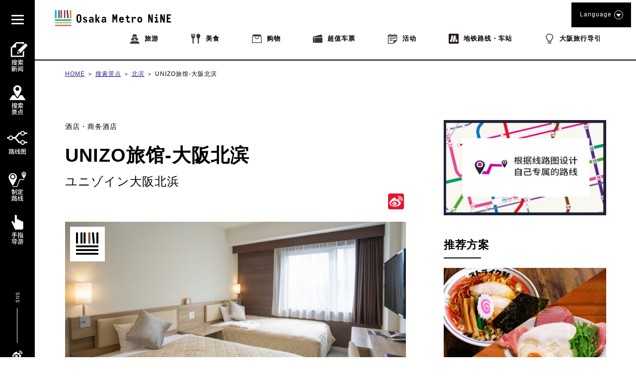

--- FILE ---
content_type: text/html; charset=UTF-8
request_url: https://metronine.osaka/zh/spot-details/?spot_id=15649934072165
body_size: 39032
content:
<!doctype html>
<html dir="ltr" lang="zh-Hans" prefix="og: https://ogp.me/ns#">


<head>
	<!-- Global site tag (gtag.js) - Google Analytics -->
	<script async src="https://www.googletagmanager.com/gtag/js?id=UA-132032116-1"></script>
	<script>
	  window.dataLayer = window.dataLayer || [];
	  function gtag(){dataLayer.push(arguments);}
	  gtag('js', new Date());

	  gtag('config', 'UA-132032116-1');
	</script>
	<!-- Google Tag Manager -->
	<script>(function(w,d,s,l,i){w[l]=w[l]||[];w[l].push({'gtm.start':
	new Date().getTime(),event:'gtm.js'});var f=d.getElementsByTagName(s)[0],
	j=d.createElement(s),dl=l!='dataLayer'?'&l='+l:'';j.async=true;j.src=
	'https://www.googletagmanager.com/gtm.js?id='+i+dl;f.parentNode.insertBefore(j,f);
	})(window,document,'script','dataLayer','GTM-55ZDC69');</script>
	<!-- End Google Tag Manager -->
<meta http-equiv="X-UA-Compatible" content="IE=edge">
<meta charset="utf-8">
<meta name="viewport" content="width=device-width, initial-scale=1.0, minimum-scale=1.0, maximum-scale=2.0">
	<title>UNIZO旅馆-大阪北滨 | Osaka Metro NiNE</title>
	<link rel="apple-touch-icon" sizes="180x180" href="https://pic.k-cdn.media/static/favicons/apple-touch-icon.png">
	<link rel="icon" type="image/png" sizes="32x32" href="https://pic.k-cdn.media/static/favicons/favicon-32x32.png">
	<link rel="icon" type="image/png" sizes="16x16" href="https://pic.k-cdn.media/static/favicons/favicon-16x16.png">
	<link rel="manifest" href="https://pic.k-cdn.media/static/favicons/site.webmanifest">
	<link rel="mask-icon" href="https://pic.k-cdn.media/static/favicons/safari-pinned-tab.svg" color="#999999">
	<link rel="shortcut icon" href="https://pic.k-cdn.media/static/favicons/favicon.ico">
	<meta name="msapplication-TileColor" content="#ffffff">
	<meta name="msapplication-config" content="https://pic.k-cdn.media/static/favicons/browserconfig.xml">
	<meta name="theme-color" content="#ffffff">

<link rel="stylesheet" href="https://cdnjs.cloudflare.com/ajax/libs/bxslider/4.2.15/jquery.bxslider.min.css">
<!--<link rel="stylesheet" media="all" href="https://metronine.osaka/wp-content/themes/metro/js/lib/bxslider4/jquery.bxslider.css">-->
<link rel="stylesheet" href="https://indestructibletype-fonthosting.github.io/renner.css" type="text/css" charset="utf-8" />
<link rel="stylesheet" href="https://metronine.osaka/wp-content/themes/metro/style.css" type="text/css" charset="utf-8" />
	<link rel="stylesheet" media="all" href="https://metronine.osaka/wp-content/themes/metro/css/article-detail.css">

<link rel="stylesheet" media="print" href="https://pic.k-cdn.media/static/css/extra/zh/css/print.css">

<!--<script defer type="text/javascript" src="https://metronine.osaka/wp-content/themes/metro/js/jquery-3.1.1.min.js" charset="utf-8"></script>-->
<script defer src="https://ajax.googleapis.com/ajax/libs/jquery/3.5.1/jquery.min.js"></script>
<!--<script defer type="text/javascript" src="https://metronine.osaka/wp-content/themes/metro/js/lib/bxslider4/jquery.bxslider.js" charset="utf-8"></script>-->
<script defer src="https://cdnjs.cloudflare.com/ajax/libs/bxslider/4.2.15/jquery.bxslider.min.js"></script>

<script defer type="text/javascript" src="https://metronine.osaka/wp-content/themes/metro/js/lib/bxslider4/vendor/jquery.easing.1.3.js" charset="utf-8"></script>
<script defer type="text/javascript" src="https://metronine.osaka/wp-content/themes/metro/js/pg-common.js" charset="utf-8"></script>

<script defer type="text/javascript" src="https://metronine.osaka/wp-content/themes/metro/js/pg-index.js" charset="utf-8"></script>

<link rel="stylesheet" media="all" href="https://metronine.osaka/wp-content/themes/metro/mod_style.css">


		<!-- All in One SEO 4.7.1.1 - aioseo.com -->
		<meta name="robots" content="max-snippet:-1, max-image-preview:large, max-video-preview:-1" />
		<link rel="canonical" href="https://metronine.osaka/zh/spot-details/?spot_id=15649934072165" />
		<meta name="generator" content="All in One SEO (AIOSEO) 4.7.1.1" />
		<meta property="og:locale" content="zh_CN" />
		<meta property="og:site_name" content="Osaka Metro NiNE" />
		<meta property="og:type" content="article" />
		<meta property="og:title" content="Spot Details | Osaka Metro NiNE" />
		<meta property="og:url" content="https://metronine.osaka/zh/spot-details/?spot_id=15649934072165" />
		<meta property="fb:app_id" content="metronine.osaka" />
		<meta property="og:image" content="https://metronine.osaka/wp-content/themes/metro/images/common/osakametronine-share.jpg" />
		<meta property="og:image:secure_url" content="https://metronine.osaka/wp-content/themes/metro/images/common/osakametronine-share.jpg" />
		<meta property="article:published_time" content="2019-05-06T12:06:47+00:00" />
		<meta property="article:modified_time" content="2024-10-03T04:19:43+00:00" />
		<meta property="article:publisher" content="https://www.facebook.com/metronine.osaka/" />
		<meta name="twitter:card" content="summary" />
		<meta name="twitter:title" content="Spot Details | Osaka Metro NiNE" />
		<meta name="twitter:image" content="https://metronine.osaka/wp-content/themes/metro/images/common/osakametronine-share.jpg" />
		<script type="application/ld+json" class="aioseo-schema">
			{"@context":"https:\/\/schema.org","@graph":[{"@type":"BreadcrumbList","@id":"https:\/\/metronine.osaka\/zh\/spot-details\/#breadcrumblist","itemListElement":[{"@type":"ListItem","@id":"https:\/\/metronine.osaka\/zh\/#listItem","position":1,"name":"Home","item":"https:\/\/metronine.osaka\/zh\/","nextItem":"https:\/\/metronine.osaka\/zh\/spot-details\/#listItem"},{"@type":"ListItem","@id":"https:\/\/metronine.osaka\/zh\/spot-details\/#listItem","position":2,"name":"Spot Details","previousItem":"https:\/\/metronine.osaka\/zh\/#listItem"}]},{"@type":"Organization","@id":"https:\/\/metronine.osaka\/zh\/#organization","name":"Osaka Metro NiNE","url":"https:\/\/metronine.osaka\/zh\/"},{"@type":"WebPage","@id":"https:\/\/metronine.osaka\/zh\/spot-details\/#webpage","url":"https:\/\/metronine.osaka\/zh\/spot-details\/","name":"Spot Details | Osaka Metro NiNE","inLanguage":"zh-CN","isPartOf":{"@id":"https:\/\/metronine.osaka\/zh\/#website"},"breadcrumb":{"@id":"https:\/\/metronine.osaka\/zh\/spot-details\/#breadcrumblist"},"datePublished":"2019-05-06T21:06:47+09:00","dateModified":"2024-10-03T13:19:43+09:00"},{"@type":"WebSite","@id":"https:\/\/metronine.osaka\/zh\/#website","url":"https:\/\/metronine.osaka\/zh\/","name":"Osaka Metro NiNE","inLanguage":"zh-CN","publisher":{"@id":"https:\/\/metronine.osaka\/zh\/#organization"}}]}
		</script>
		<!-- All in One SEO -->

<link rel='dns-prefetch' href='//static.addtoany.com' />
<script type="text/javascript">
/* <![CDATA[ */
window._wpemojiSettings = {"baseUrl":"https:\/\/s.w.org\/images\/core\/emoji\/15.0.3\/72x72\/","ext":".png","svgUrl":"https:\/\/s.w.org\/images\/core\/emoji\/15.0.3\/svg\/","svgExt":".svg","source":{"concatemoji":"https:\/\/metronine.osaka\/wp-includes\/js\/wp-emoji-release.min.js?ver=6.6.2"}};
/*! This file is auto-generated */
!function(i,n){var o,s,e;function c(e){try{var t={supportTests:e,timestamp:(new Date).valueOf()};sessionStorage.setItem(o,JSON.stringify(t))}catch(e){}}function p(e,t,n){e.clearRect(0,0,e.canvas.width,e.canvas.height),e.fillText(t,0,0);var t=new Uint32Array(e.getImageData(0,0,e.canvas.width,e.canvas.height).data),r=(e.clearRect(0,0,e.canvas.width,e.canvas.height),e.fillText(n,0,0),new Uint32Array(e.getImageData(0,0,e.canvas.width,e.canvas.height).data));return t.every(function(e,t){return e===r[t]})}function u(e,t,n){switch(t){case"flag":return n(e,"\ud83c\udff3\ufe0f\u200d\u26a7\ufe0f","\ud83c\udff3\ufe0f\u200b\u26a7\ufe0f")?!1:!n(e,"\ud83c\uddfa\ud83c\uddf3","\ud83c\uddfa\u200b\ud83c\uddf3")&&!n(e,"\ud83c\udff4\udb40\udc67\udb40\udc62\udb40\udc65\udb40\udc6e\udb40\udc67\udb40\udc7f","\ud83c\udff4\u200b\udb40\udc67\u200b\udb40\udc62\u200b\udb40\udc65\u200b\udb40\udc6e\u200b\udb40\udc67\u200b\udb40\udc7f");case"emoji":return!n(e,"\ud83d\udc26\u200d\u2b1b","\ud83d\udc26\u200b\u2b1b")}return!1}function f(e,t,n){var r="undefined"!=typeof WorkerGlobalScope&&self instanceof WorkerGlobalScope?new OffscreenCanvas(300,150):i.createElement("canvas"),a=r.getContext("2d",{willReadFrequently:!0}),o=(a.textBaseline="top",a.font="600 32px Arial",{});return e.forEach(function(e){o[e]=t(a,e,n)}),o}function t(e){var t=i.createElement("script");t.src=e,t.defer=!0,i.head.appendChild(t)}"undefined"!=typeof Promise&&(o="wpEmojiSettingsSupports",s=["flag","emoji"],n.supports={everything:!0,everythingExceptFlag:!0},e=new Promise(function(e){i.addEventListener("DOMContentLoaded",e,{once:!0})}),new Promise(function(t){var n=function(){try{var e=JSON.parse(sessionStorage.getItem(o));if("object"==typeof e&&"number"==typeof e.timestamp&&(new Date).valueOf()<e.timestamp+604800&&"object"==typeof e.supportTests)return e.supportTests}catch(e){}return null}();if(!n){if("undefined"!=typeof Worker&&"undefined"!=typeof OffscreenCanvas&&"undefined"!=typeof URL&&URL.createObjectURL&&"undefined"!=typeof Blob)try{var e="postMessage("+f.toString()+"("+[JSON.stringify(s),u.toString(),p.toString()].join(",")+"));",r=new Blob([e],{type:"text/javascript"}),a=new Worker(URL.createObjectURL(r),{name:"wpTestEmojiSupports"});return void(a.onmessage=function(e){c(n=e.data),a.terminate(),t(n)})}catch(e){}c(n=f(s,u,p))}t(n)}).then(function(e){for(var t in e)n.supports[t]=e[t],n.supports.everything=n.supports.everything&&n.supports[t],"flag"!==t&&(n.supports.everythingExceptFlag=n.supports.everythingExceptFlag&&n.supports[t]);n.supports.everythingExceptFlag=n.supports.everythingExceptFlag&&!n.supports.flag,n.DOMReady=!1,n.readyCallback=function(){n.DOMReady=!0}}).then(function(){return e}).then(function(){var e;n.supports.everything||(n.readyCallback(),(e=n.source||{}).concatemoji?t(e.concatemoji):e.wpemoji&&e.twemoji&&(t(e.twemoji),t(e.wpemoji)))}))}((window,document),window._wpemojiSettings);
/* ]]> */
</script>
<link rel='stylesheet' id='sbi_styles-css' href='https://metronine.osaka/wp-content/plugins/instagram-feed/css/sbi-styles.min.css?ver=6.5.0' type='text/css' media='all' />
<style id='wp-emoji-styles-inline-css' type='text/css'>

	img.wp-smiley, img.emoji {
		display: inline !important;
		border: none !important;
		box-shadow: none !important;
		height: 1em !important;
		width: 1em !important;
		margin: 0 0.07em !important;
		vertical-align: -0.1em !important;
		background: none !important;
		padding: 0 !important;
	}
</style>
<link rel='stylesheet' id='wp-block-library-css' href='https://metronine.osaka/wp-includes/css/dist/block-library/style.min.css?ver=6.6.2' type='text/css' media='all' />
<style id='classic-theme-styles-inline-css' type='text/css'>
/*! This file is auto-generated */
.wp-block-button__link{color:#fff;background-color:#32373c;border-radius:9999px;box-shadow:none;text-decoration:none;padding:calc(.667em + 2px) calc(1.333em + 2px);font-size:1.125em}.wp-block-file__button{background:#32373c;color:#fff;text-decoration:none}
</style>
<style id='global-styles-inline-css' type='text/css'>
:root{--wp--preset--aspect-ratio--square: 1;--wp--preset--aspect-ratio--4-3: 4/3;--wp--preset--aspect-ratio--3-4: 3/4;--wp--preset--aspect-ratio--3-2: 3/2;--wp--preset--aspect-ratio--2-3: 2/3;--wp--preset--aspect-ratio--16-9: 16/9;--wp--preset--aspect-ratio--9-16: 9/16;--wp--preset--color--black: #000000;--wp--preset--color--cyan-bluish-gray: #abb8c3;--wp--preset--color--white: #ffffff;--wp--preset--color--pale-pink: #f78da7;--wp--preset--color--vivid-red: #cf2e2e;--wp--preset--color--luminous-vivid-orange: #ff6900;--wp--preset--color--luminous-vivid-amber: #fcb900;--wp--preset--color--light-green-cyan: #7bdcb5;--wp--preset--color--vivid-green-cyan: #00d084;--wp--preset--color--pale-cyan-blue: #8ed1fc;--wp--preset--color--vivid-cyan-blue: #0693e3;--wp--preset--color--vivid-purple: #9b51e0;--wp--preset--gradient--vivid-cyan-blue-to-vivid-purple: linear-gradient(135deg,rgba(6,147,227,1) 0%,rgb(155,81,224) 100%);--wp--preset--gradient--light-green-cyan-to-vivid-green-cyan: linear-gradient(135deg,rgb(122,220,180) 0%,rgb(0,208,130) 100%);--wp--preset--gradient--luminous-vivid-amber-to-luminous-vivid-orange: linear-gradient(135deg,rgba(252,185,0,1) 0%,rgba(255,105,0,1) 100%);--wp--preset--gradient--luminous-vivid-orange-to-vivid-red: linear-gradient(135deg,rgba(255,105,0,1) 0%,rgb(207,46,46) 100%);--wp--preset--gradient--very-light-gray-to-cyan-bluish-gray: linear-gradient(135deg,rgb(238,238,238) 0%,rgb(169,184,195) 100%);--wp--preset--gradient--cool-to-warm-spectrum: linear-gradient(135deg,rgb(74,234,220) 0%,rgb(151,120,209) 20%,rgb(207,42,186) 40%,rgb(238,44,130) 60%,rgb(251,105,98) 80%,rgb(254,248,76) 100%);--wp--preset--gradient--blush-light-purple: linear-gradient(135deg,rgb(255,206,236) 0%,rgb(152,150,240) 100%);--wp--preset--gradient--blush-bordeaux: linear-gradient(135deg,rgb(254,205,165) 0%,rgb(254,45,45) 50%,rgb(107,0,62) 100%);--wp--preset--gradient--luminous-dusk: linear-gradient(135deg,rgb(255,203,112) 0%,rgb(199,81,192) 50%,rgb(65,88,208) 100%);--wp--preset--gradient--pale-ocean: linear-gradient(135deg,rgb(255,245,203) 0%,rgb(182,227,212) 50%,rgb(51,167,181) 100%);--wp--preset--gradient--electric-grass: linear-gradient(135deg,rgb(202,248,128) 0%,rgb(113,206,126) 100%);--wp--preset--gradient--midnight: linear-gradient(135deg,rgb(2,3,129) 0%,rgb(40,116,252) 100%);--wp--preset--font-size--small: 13px;--wp--preset--font-size--medium: 20px;--wp--preset--font-size--large: 36px;--wp--preset--font-size--x-large: 42px;--wp--preset--spacing--20: 0.44rem;--wp--preset--spacing--30: 0.67rem;--wp--preset--spacing--40: 1rem;--wp--preset--spacing--50: 1.5rem;--wp--preset--spacing--60: 2.25rem;--wp--preset--spacing--70: 3.38rem;--wp--preset--spacing--80: 5.06rem;--wp--preset--shadow--natural: 6px 6px 9px rgba(0, 0, 0, 0.2);--wp--preset--shadow--deep: 12px 12px 50px rgba(0, 0, 0, 0.4);--wp--preset--shadow--sharp: 6px 6px 0px rgba(0, 0, 0, 0.2);--wp--preset--shadow--outlined: 6px 6px 0px -3px rgba(255, 255, 255, 1), 6px 6px rgba(0, 0, 0, 1);--wp--preset--shadow--crisp: 6px 6px 0px rgba(0, 0, 0, 1);}:where(.is-layout-flex){gap: 0.5em;}:where(.is-layout-grid){gap: 0.5em;}body .is-layout-flex{display: flex;}.is-layout-flex{flex-wrap: wrap;align-items: center;}.is-layout-flex > :is(*, div){margin: 0;}body .is-layout-grid{display: grid;}.is-layout-grid > :is(*, div){margin: 0;}:where(.wp-block-columns.is-layout-flex){gap: 2em;}:where(.wp-block-columns.is-layout-grid){gap: 2em;}:where(.wp-block-post-template.is-layout-flex){gap: 1.25em;}:where(.wp-block-post-template.is-layout-grid){gap: 1.25em;}.has-black-color{color: var(--wp--preset--color--black) !important;}.has-cyan-bluish-gray-color{color: var(--wp--preset--color--cyan-bluish-gray) !important;}.has-white-color{color: var(--wp--preset--color--white) !important;}.has-pale-pink-color{color: var(--wp--preset--color--pale-pink) !important;}.has-vivid-red-color{color: var(--wp--preset--color--vivid-red) !important;}.has-luminous-vivid-orange-color{color: var(--wp--preset--color--luminous-vivid-orange) !important;}.has-luminous-vivid-amber-color{color: var(--wp--preset--color--luminous-vivid-amber) !important;}.has-light-green-cyan-color{color: var(--wp--preset--color--light-green-cyan) !important;}.has-vivid-green-cyan-color{color: var(--wp--preset--color--vivid-green-cyan) !important;}.has-pale-cyan-blue-color{color: var(--wp--preset--color--pale-cyan-blue) !important;}.has-vivid-cyan-blue-color{color: var(--wp--preset--color--vivid-cyan-blue) !important;}.has-vivid-purple-color{color: var(--wp--preset--color--vivid-purple) !important;}.has-black-background-color{background-color: var(--wp--preset--color--black) !important;}.has-cyan-bluish-gray-background-color{background-color: var(--wp--preset--color--cyan-bluish-gray) !important;}.has-white-background-color{background-color: var(--wp--preset--color--white) !important;}.has-pale-pink-background-color{background-color: var(--wp--preset--color--pale-pink) !important;}.has-vivid-red-background-color{background-color: var(--wp--preset--color--vivid-red) !important;}.has-luminous-vivid-orange-background-color{background-color: var(--wp--preset--color--luminous-vivid-orange) !important;}.has-luminous-vivid-amber-background-color{background-color: var(--wp--preset--color--luminous-vivid-amber) !important;}.has-light-green-cyan-background-color{background-color: var(--wp--preset--color--light-green-cyan) !important;}.has-vivid-green-cyan-background-color{background-color: var(--wp--preset--color--vivid-green-cyan) !important;}.has-pale-cyan-blue-background-color{background-color: var(--wp--preset--color--pale-cyan-blue) !important;}.has-vivid-cyan-blue-background-color{background-color: var(--wp--preset--color--vivid-cyan-blue) !important;}.has-vivid-purple-background-color{background-color: var(--wp--preset--color--vivid-purple) !important;}.has-black-border-color{border-color: var(--wp--preset--color--black) !important;}.has-cyan-bluish-gray-border-color{border-color: var(--wp--preset--color--cyan-bluish-gray) !important;}.has-white-border-color{border-color: var(--wp--preset--color--white) !important;}.has-pale-pink-border-color{border-color: var(--wp--preset--color--pale-pink) !important;}.has-vivid-red-border-color{border-color: var(--wp--preset--color--vivid-red) !important;}.has-luminous-vivid-orange-border-color{border-color: var(--wp--preset--color--luminous-vivid-orange) !important;}.has-luminous-vivid-amber-border-color{border-color: var(--wp--preset--color--luminous-vivid-amber) !important;}.has-light-green-cyan-border-color{border-color: var(--wp--preset--color--light-green-cyan) !important;}.has-vivid-green-cyan-border-color{border-color: var(--wp--preset--color--vivid-green-cyan) !important;}.has-pale-cyan-blue-border-color{border-color: var(--wp--preset--color--pale-cyan-blue) !important;}.has-vivid-cyan-blue-border-color{border-color: var(--wp--preset--color--vivid-cyan-blue) !important;}.has-vivid-purple-border-color{border-color: var(--wp--preset--color--vivid-purple) !important;}.has-vivid-cyan-blue-to-vivid-purple-gradient-background{background: var(--wp--preset--gradient--vivid-cyan-blue-to-vivid-purple) !important;}.has-light-green-cyan-to-vivid-green-cyan-gradient-background{background: var(--wp--preset--gradient--light-green-cyan-to-vivid-green-cyan) !important;}.has-luminous-vivid-amber-to-luminous-vivid-orange-gradient-background{background: var(--wp--preset--gradient--luminous-vivid-amber-to-luminous-vivid-orange) !important;}.has-luminous-vivid-orange-to-vivid-red-gradient-background{background: var(--wp--preset--gradient--luminous-vivid-orange-to-vivid-red) !important;}.has-very-light-gray-to-cyan-bluish-gray-gradient-background{background: var(--wp--preset--gradient--very-light-gray-to-cyan-bluish-gray) !important;}.has-cool-to-warm-spectrum-gradient-background{background: var(--wp--preset--gradient--cool-to-warm-spectrum) !important;}.has-blush-light-purple-gradient-background{background: var(--wp--preset--gradient--blush-light-purple) !important;}.has-blush-bordeaux-gradient-background{background: var(--wp--preset--gradient--blush-bordeaux) !important;}.has-luminous-dusk-gradient-background{background: var(--wp--preset--gradient--luminous-dusk) !important;}.has-pale-ocean-gradient-background{background: var(--wp--preset--gradient--pale-ocean) !important;}.has-electric-grass-gradient-background{background: var(--wp--preset--gradient--electric-grass) !important;}.has-midnight-gradient-background{background: var(--wp--preset--gradient--midnight) !important;}.has-small-font-size{font-size: var(--wp--preset--font-size--small) !important;}.has-medium-font-size{font-size: var(--wp--preset--font-size--medium) !important;}.has-large-font-size{font-size: var(--wp--preset--font-size--large) !important;}.has-x-large-font-size{font-size: var(--wp--preset--font-size--x-large) !important;}
:where(.wp-block-post-template.is-layout-flex){gap: 1.25em;}:where(.wp-block-post-template.is-layout-grid){gap: 1.25em;}
:where(.wp-block-columns.is-layout-flex){gap: 2em;}:where(.wp-block-columns.is-layout-grid){gap: 2em;}
:root :where(.wp-block-pullquote){font-size: 1.5em;line-height: 1.6;}
</style>
<link rel='stylesheet' id='addtoany-css' href='https://metronine.osaka/wp-content/plugins/add-to-any/addtoany.min.css?ver=1.16' type='text/css' media='all' />
<script type="text/javascript" src="https://metronine.osaka/wp-includes/js/jquery/jquery.min.js?ver=3.7.1" id="jquery-core-js"></script>
<script type="text/javascript" src="https://metronine.osaka/wp-includes/js/jquery/jquery-migrate.min.js?ver=3.4.1" id="jquery-migrate-js"></script>
<script type="text/javascript" src="https://metronine.osaka/wp-content/themes/metro/js/scripts.js?ver=1.0.0" id="html5blankscripts-js"></script>
<script type="text/javascript" id="addtoany-core-js-before">
/* <![CDATA[ */
window.a2a_config=window.a2a_config||{};a2a_config.callbacks=[];a2a_config.overlays=[];a2a_config.templates={};a2a_localize = {
	Share: "分享",
	Save: "收藏",
	Subscribe: "订阅",
	Email: "电子邮件",
	Bookmark: "书签",
	ShowAll: "显示全部服务",
	ShowLess: "显示部分服务",
	FindServices: "查找服务",
	FindAnyServiceToAddTo: "动态查找任何用以添加的服务",
	PoweredBy: "Powered by",
	ShareViaEmail: "通过电子邮件分享",
	SubscribeViaEmail: "通过电子邮件订阅",
	BookmarkInYourBrowser: "添加为浏览器书签",
	BookmarkInstructions: "按Ctrl+D或\u2318+D可将此页面加入书签。",
	AddToYourFavorites: "添加至收藏夹",
	SendFromWebOrProgram: "通过任何电邮地址或电邮程序发送",
	EmailProgram: "电子邮件程序",
	More: "更多&#8230;",
	ThanksForSharing: "感谢分享！",
	ThanksForFollowing: "感谢您的关注！"
};
/* ]]> */
</script>
<script type="text/javascript" defer src="https://static.addtoany.com/menu/page.js" id="addtoany-core-js"></script>
<script type="text/javascript" defer src="https://metronine.osaka/wp-content/plugins/add-to-any/addtoany.min.js?ver=1.1" id="addtoany-jquery-js"></script>
<link rel="https://api.w.org/" href="https://metronine.osaka/zh/wp-json/" /><link rel="alternate" title="JSON" type="application/json" href="https://metronine.osaka/zh/wp-json/wp/v2/pages/131" /><link rel="alternate" title="oEmbed (JSON)" type="application/json+oembed" href="https://metronine.osaka/zh/wp-json/oembed/1.0/embed?url=https%3A%2F%2Fmetronine.osaka%2Fzh%2Fspot-details%2F" />
<link rel="alternate" title="oEmbed (XML)" type="text/xml+oembed" href="https://metronine.osaka/zh/wp-json/oembed/1.0/embed?url=https%3A%2F%2Fmetronine.osaka%2Fzh%2Fspot-details%2F&#038;format=xml" />
<style>
.qtranxs_flag_ja {background-image: url(https://metronine.osaka/wp-content/plugins/qtranslate-xt/flags/jp.png); background-repeat: no-repeat;}
.qtranxs_flag_en {background-image: url(https://metronine.osaka/wp-content/plugins/qtranslate-xt/flags/gb.png); background-repeat: no-repeat;}
.qtranxs_flag_zh {background-image: url(https://metronine.osaka/wp-content/plugins/qtranslate-xt/flags/cn.png); background-repeat: no-repeat;}
.qtranxs_flag_tw {background-image: url(https://metronine.osaka/wp-content/plugins/qtranslate-xt/flags/tw.png); background-repeat: no-repeat;}
.qtranxs_flag_ko {background-image: url(https://metronine.osaka/wp-content/plugins/qtranslate-xt/flags/kr.png); background-repeat: no-repeat;}
.qtranxs_flag_th {background-image: url(https://metronine.osaka/wp-content/plugins/qtranslate-xt/flags/th.png); background-repeat: no-repeat;}
</style>
<link hreflang="ja" href="https://metronine.osaka/ja/spot-details/?spot_id=15649934072165" rel="alternate" />
<link hreflang="en" href="https://metronine.osaka/en/spot-details/?spot_id=15649934072165" rel="alternate" />
<link hreflang="zh" href="https://metronine.osaka/zh/spot-details/?spot_id=15649934072165" rel="alternate" />
<link hreflang="tw" href="https://metronine.osaka/tw/spot-details/?spot_id=15649934072165" rel="alternate" />
<link hreflang="ko" href="https://metronine.osaka/ko/spot-details/?spot_id=15649934072165" rel="alternate" />
<link hreflang="th" href="https://metronine.osaka/th/spot-details/?spot_id=15649934072165" rel="alternate" />
<link hreflang="x-default" href="https://metronine.osaka/spot-details/?spot_id=15649934072165" rel="alternate" />
<meta name="generator" content="qTranslate-XT 3.15.2" />
</head>

<body class="lang-zh article article-detail-common article-spot-detail ">
<!-- Google Tag Manager (noscript) -->
<noscript><iframe src="https://www.googletagmanager.com/ns.html?id=GTM-55ZDC69"
height="0" width="0" style="display:none;visibility:hidden"></iframe></noscript>
<!-- End Google Tag Manager (noscript) -->
<header>
	<div class="header-body clearfix">
		<div class="header-left">
			<div class="title-logo-wrap clearfix">

									<div class="title-logo pc-contents"><a href="https://metronine.osaka/zh/"><svg version="1.1" xmlns="http://www.w3.org/2000/svg" xmlns:xlink="http://www.w3.org/1999/xlink" x="0px" y="0px" viewBox="0 0 704.867 127.561" style="enable-background:new 0 0 704.867 127.561" xml:space="preserve">
<g>
	<desc>Osaka Metro NiNE</desc>
	<path d="M175.202,75.349c0,4.938-1.212,8.764-3.635,11.479c-2.425,2.717-5.881,4.074-10.371,4.074
		c-4.669,0-8.194-1.416-10.573-4.244c-2.378-2.826-3.569-6.598-3.569-11.311V56.36c0-4.758,1.191-8.553,3.569-11.383
		s5.903-4.238,10.573-4.238c4.489,0,7.945,1.357,10.371,4.068c2.423,2.719,3.635,6.569,3.635,11.553V75.349z M155.34,76.626
		c0,2.381,0.559,4.123,1.681,5.219c1.121,1.104,2.513,1.65,4.176,1.65c1.618,0,2.984-0.572,4.11-1.715
		c1.118-1.148,1.68-2.865,1.68-5.154V55.01c0-2.291-0.563-4.006-1.68-5.147c-1.126-1.146-2.492-1.721-4.11-1.721
		c-1.663,0-3.055,0.565-4.176,1.686c-1.122,1.123-1.681,2.85-1.681,5.185V76.626z M210.149,80.062c0,1.657-0.314,3.149-0.943,4.479
		c-0.628,1.324-1.494,2.455-2.59,3.398c-1.104,0.942-2.426,1.672-3.975,2.192c-1.55,0.511-3.244,0.771-5.086,0.771
		c-3.814,0-6.809-0.771-8.987-2.324c-2.177-1.547-3.31-3.938-3.401-7.172h8.216c0,1.305,0.38,2.266,1.144,2.896
		c0.763,0.63,1.837,0.943,3.232,0.943c1.66,0,2.792-0.358,3.398-1.08c0.606-0.715,0.913-1.455,0.913-2.221
		c0-1.029-0.34-1.896-1.012-2.592c-0.675-0.697-1.91-1.427-3.704-2.191c-1.706-0.672-3.277-1.309-4.712-1.916
		c-1.436-0.606-2.762-1.402-3.971-2.389c-1.038-0.813-1.856-1.787-2.462-2.931c-0.603-1.149-0.906-2.436-0.906-3.875
		c0-1.754,0.314-3.264,0.942-4.543c0.629-1.276,1.483-2.336,2.557-3.161c1.078-0.834,2.36-1.439,3.84-1.822
		c1.479-0.377,3.072-0.572,4.782-0.572c3.143,0,5.802,0.752,7.979,2.254c2.178,1.504,3.441,3.697,3.803,6.57h-7.946
		c-0.087-1.17-0.459-2.055-1.11-2.662c-0.65-0.605-1.717-0.91-3.2-0.91c-1.436,0-2.455,0.314-3.062,0.943
		c-0.606,0.631-0.91,1.348-0.91,2.149c0,1.127,0.347,2.004,1.045,2.634c0.694,0.627,1.983,1.346,3.869,2.153
		c2.294,0.941,4.121,1.703,5.491,2.287c1.37,0.584,2.502,1.189,3.402,1.82c1.03,0.672,1.848,1.57,2.454,2.69
		C209.846,77.007,210.149,78.403,210.149,80.062z M247.518,90.229h-6.934v-5.791c-0.764,1.748-1.896,3.268-3.398,4.545
		c-1.505,1.278-3.492,1.92-5.962,1.92c-1.973,0-3.661-0.262-5.049-0.771c-1.396-0.521-2.528-1.235-3.401-2.157
		c-0.874-0.92-1.517-2.021-1.918-3.304c-0.406-1.276-0.606-2.703-0.606-4.272c0-3.64,0.898-6.308,2.692-8.015
		c1.794-1.7,4.49-2.557,8.081-2.557c2.422,0,4.307,0.166,5.655,0.504c1.348,0.334,2.377,0.816,3.098,1.443v-3.629
		c0-1.754-0.504-3.101-1.517-4.043c-1.008-0.939-2.389-1.416-4.143-1.416c-2.736,0-4.529,1.235-5.384,3.705l-7.138-2.289
		c0.497-1.57,1.19-2.886,2.089-3.941c0.899-1.055,1.907-1.893,3.029-2.522c1.121-0.628,2.323-1.066,3.606-1.316
		c1.278-0.242,2.52-0.367,3.733-0.367c2.425,0,4.49,0.283,6.196,0.844c1.706,0.563,3.098,1.365,4.176,2.423
		c1.078,1.057,1.86,2.323,2.356,3.805c0.493,1.481,0.738,3.119,0.738,4.916L247.518,90.229L247.518,90.229z M239.777,77.366
		c-0.677-0.402-1.527-0.762-2.561-1.074c-1.031-0.313-2.13-0.473-3.296-0.473c-1.979,0-3.382,0.436-4.208,1.313
		c-0.833,0.877-1.25,1.966-1.25,3.267c0,1.481,0.46,2.551,1.381,3.199c0.92,0.651,2.166,0.973,3.741,0.973
		c1.388,0,2.667-0.504,3.836-1.512c1.169-1.011,1.951-2.142,2.357-3.402V77.366z M285.768,90.229h-9.761l-9.429-16.16v16.16h-7.811
		V41.411h7.811v29.424l9.29-14.141h8.486L274.318,71.44L285.768,90.229z M321.927,90.229h-6.933v-5.791
		c-0.769,1.748-1.899,3.268-3.402,4.545c-1.504,1.278-3.489,1.92-5.958,1.92c-1.977,0-3.66-0.262-5.048-0.771
		c-1.396-0.521-2.528-1.235-3.405-2.157c-0.873-0.92-1.512-2.021-1.918-3.304c-0.405-1.276-0.606-2.703-0.606-4.272
		c0-3.64,0.899-6.308,2.692-8.015c1.796-1.7,4.49-2.557,8.081-2.557c2.425,0,4.312,0.166,5.655,0.504
		c1.352,0.334,2.382,0.816,3.098,1.443v-3.629c0-1.754-0.504-3.101-1.512-4.043c-1.008-0.939-2.39-1.416-4.143-1.416
		c-2.741,0-4.535,1.235-5.387,3.705l-7.138-2.289c0.492-1.57,1.191-2.886,2.089-3.941c0.896-1.055,1.907-1.893,3.025-2.522
		c1.125-0.628,2.324-1.066,3.605-1.316c1.278-0.242,2.524-0.367,3.737-0.367c2.425,0,4.486,0.283,6.196,0.844
		c1.702,0.563,3.097,1.365,4.171,2.423c1.078,1.057,1.863,2.323,2.359,3.805c0.489,1.481,0.737,3.119,0.737,4.916v22.287H321.927z
		 M314.182,77.366c-0.672-0.402-1.525-0.762-2.558-1.074c-1.03-0.313-2.134-0.473-3.298-0.473c-1.978,0-3.38,0.436-4.208,1.313
		c-0.83,0.877-1.246,1.966-1.246,3.267c0,1.481,0.46,2.551,1.381,3.199c0.921,0.651,2.163,0.973,3.737,0.973
		c1.391,0,2.669-0.504,3.839-1.512c1.166-1.011,1.952-2.142,2.353-3.402V77.366z M387.849,90.229h-7.135V60.267l-7.072,21.407
		l-7.072-21.407V90.23h-7.271V41.411h8.82l5.523,18.783l5.99-18.783h8.215v48.818H387.849z M462.253,90.229h-9.762
		c-3.098,0-5.311-0.742-6.635-2.226c-1.32-1.479-1.986-3.744-1.986-6.801V63.901h-7.27v-7.207h7.27v-9.228h7.746v9.228h7.744v7.207
		h-7.744v15.35c0,0.99,0.188,1.752,0.568,2.293c0.389,0.535,1.09,0.808,2.127,0.808h7.941V90.229L462.253,90.229z M490.941,55.954
		c2.557,0,4.537,0.73,5.926,2.188c1.389,1.461,2.176,3.332,2.359,5.621l-7.746,3.905c-0.584-2.602-1.818-3.905-4.287-3.905
		c-3.393,0-5.742,4.366-5.742,7.045V90.23h-7.887V56.694h7.41v7.34c1.256-2.963,2.695-5.051,4.311-6.26
		C486.902,56.56,488.785,55.954,490.941,55.954z M535.115,73.464c0,2.47-0.352,4.771-1.043,6.898
		c-0.695,2.133-1.676,3.975-2.932,5.522c-1.256,1.55-2.77,2.771-4.545,3.666c-1.775,0.9-3.711,1.353-5.822,1.353
		c-2.156,0-4.137-0.438-5.926-1.314c-1.797-0.877-3.326-2.09-4.582-3.637c-1.258-1.549-2.234-3.389-2.93-5.521
		c-0.695-2.13-1.045-4.453-1.045-6.968c0-2.469,0.336-4.772,1.016-6.903c0.674-2.134,1.637-3.982,2.895-5.554
		c1.256-1.571,2.785-2.805,4.58-3.702c1.791-0.9,3.793-1.351,5.992-1.351c2.154,0,4.111,0.449,5.889,1.351
		c1.773,0.897,3.281,2.141,4.516,3.731c1.236,1.596,2.199,3.459,2.895,5.59C534.763,68.757,535.115,71.038,535.115,73.464z
		 M526.968,73.464c0-2.825-0.578-5.149-1.717-6.971c-1.146-1.82-2.639-2.729-4.479-2.729c-0.943,0-1.814,0.25-2.596,0.743
		c-0.789,0.496-1.447,1.177-1.986,2.054c-0.541,0.877-0.949,1.905-1.242,3.098c-0.293,1.191-0.438,2.48-0.438,3.873
		c0,1.346,0.152,2.613,0.469,3.807c0.313,1.188,0.752,2.207,1.313,3.062c0.564,0.854,1.221,1.526,1.988,2.021
		c0.76,0.494,1.592,0.742,2.492,0.742c1.883,0,3.389-0.897,4.506-2.697C526.406,78.669,526.968,76.337,526.968,73.464z
		 M597.804,90.229h-8.557l-11.105-28.554v28.554h-7.949V41.411h9.967l9.9,28.549V41.411h7.744V90.229L597.804,90.229z
		 M669.181,90.229h-8.557l-11.105-28.554v28.554h-7.947V41.411h9.965l9.898,28.549V41.411h7.746V90.229L669.181,90.229z
		 M704.867,90.229h-24.777V41.411h24.775v7.742h-16.088v12.459h12.729v7.877h-12.729v12.523h16.088v8.217H704.867z M413.708,83.767
		c-2.156,0-3.852-0.699-5.086-2.093c-1.236-1.387-1.963-3.567-2.189-6.53h21.277c-0.176-6.146-1.514-10.888-4.006-14.207
		c-2.49-3.32-6.004-4.982-10.535-4.982c-2.201,0-4.209,0.406-6.027,1.211c-1.818,0.81-3.391,1.963-4.713,3.469
		c-1.326,1.505-2.359,3.357-3.1,5.558c-0.74,2.199-1.109,4.69-1.109,7.471c0,2.562,0.369,4.896,1.109,7.008
		c0.74,2.111,1.771,3.927,3.1,5.449c1.322,1.527,2.914,2.709,4.779,3.537c1.861,0.832,3.914,1.248,6.158,1.248
		c3.141,0,5.838-0.744,8.08-2.225c2.244-1.478,3.955-3.724,5.123-6.732l-7.475-1.818C418.058,82.552,416.263,83.767,413.708,83.767z
		 M408.384,65.384c1.168-1.481,2.783-2.221,4.852-2.221c1.887,0,3.439,0.738,4.68,2.221c0.563,0.679,0.99,1.496,1.314,2.437h-12.137
		C407.435,66.88,407.851,66.062,408.384,65.384z M630.392,90.229h-21.408v-7.812h7.27V64.507h-7.27v-7.813H624v25.725h6.393V90.229
		L630.392,90.229z M620.103,40.657c-3.047,0-5.51,2.467-5.51,5.506c0,3.041,2.463,5.504,5.51,5.504c3.039,0,5.504-2.463,5.504-5.504
		C625.607,43.124,623.142,40.657,620.103,40.657z"/>
</g>
<g>
	<g>
		<g>
			<path style="fill:#0974B0;" d="M47.301,63.14c0,0.354-0.289,0.643-0.643,0.643h-7.163c-0.354,0-0.644-0.289-0.644-0.643V16.603
				c0-0.353,0.289-0.641,0.644-0.641h7.163c0.353,0,0.643,0.288,0.643,0.641V63.14z"/>
			<path style="fill:#00A0E0;" d="M28.402,63.14c0,0.354-0.288,0.643-0.643,0.643h-7.165c-0.353,0-0.644-0.289-0.644-0.643V16.603
				c0-0.353,0.289-0.641,0.644-0.641h7.165c0.353,0,0.643,0.288,0.643,0.641V63.14z"/>
			<path style="fill:#D83331;" d="M60.604,63.14c0,0.354-0.289,0.643-0.643,0.643h-7.162c-0.353,0-0.644-0.289-0.644-0.643V16.603
				c0-0.353,0.29-0.641,0.644-0.641h7.162c0.353,0,0.643,0.288,0.643,0.641V63.14z"/>
			<path style="fill:#814821;" d="M80.785,63.14c0,0.354-0.289,0.643-0.643,0.643h-7.166c-0.353,0-0.643-0.289-0.643-0.643V16.603
				c0-0.353,0.289-0.641,0.643-0.641h7.166c0.353,0,0.643,0.288,0.643,0.641V63.14z"/>
			<path style="fill:#532786;" d="M100.383,63.143c0.03,0.352-0.234,0.64-0.587,0.64h-7.161c-0.353,0-0.669-0.288-0.7-0.64
				L87.86,16.601c-0.031-0.352,0.233-0.639,0.587-0.639h7.173c0.353,0,0.668,0.287,0.698,0.639L100.383,63.143z"/>
			<path style="fill:#E47A30;" d="M115.599,63.14c0,0.354-0.289,0.643-0.644,0.643h-7.16c-0.353,0-0.644-0.289-0.644-0.643V16.603
				c0-0.353,0.29-0.641,0.644-0.641h7.16c0.354,0,0.644,0.288,0.644,0.641V63.14z"/>
			<path style="fill:#AACD52;" d="M115.007,87.667c0.326,0,0.592,0.268,0.592,0.592v6.783c0,0.326-0.266,0.592-0.592,0.592H20.544
				c-0.325,0-0.592-0.266-0.592-0.592v-6.783c0-0.324,0.267-0.592,0.592-0.592H115.007z"/>
			<path style="fill:#E44F93;" d="M115.007,103.632c0.326,0,0.592,0.266,0.592,0.592v6.789c0,0.324-0.266,0.59-0.592,0.59H20.544
				c-0.325,0-0.592-0.266-0.592-0.59v-6.789c0-0.326,0.267-0.592,0.592-0.592H115.007z"/>
			<path style="fill:#009A66;" d="M115.007,71.692c0.326,0,0.592,0.266,0.592,0.592v6.785c0,0.324-0.266,0.592-0.592,0.592H20.544
				c-0.325,0-0.592-0.268-0.592-0.592v-6.785c0-0.326,0.267-0.592,0.592-0.592H115.007z"/>
		</g>
	</g>
</g>
</svg></a></div>
					<div class="title-logo sp-contents"><a href="https://metronine.osaka/zh/"><svg class="logo" version="1.1" xmlns="http://www.w3.org/2000/svg" xmlns:xlink="http://www.w3.org/1999/xlink" x="0px" y="0px" viewBox="0 0 704.866 127.56" enable-background="new 0 0 704.866 127.56" xml:space="preserve">
	<g><desc>Osaka Metro NiNE</desc></g>
	<path d="M175.202,75.349c0,4.939-1.212,8.764-3.635,11.48c-2.425,2.717-5.881,4.074-10.371,4.074c-4.669,0-8.194-1.416-10.573-4.244
		c-2.378-2.826-3.569-6.598-3.569-11.311V56.36c0-4.758,1.191-8.553,3.569-11.383s5.903-4.238,10.573-4.238
		c4.489,0,7.945,1.357,10.371,4.068c2.423,2.719,3.635,6.57,3.635,11.553V75.349z M155.34,76.626c0,2.381,0.559,4.123,1.681,5.219
		c1.121,1.104,2.513,1.65,4.176,1.65c1.618,0,2.984-0.572,4.11-1.715c1.118-1.148,1.68-2.865,1.68-5.154V55.011
		c0-2.291-0.563-4.006-1.68-5.148c-1.126-1.145-2.492-1.721-4.11-1.721c-1.663,0-3.055,0.566-4.176,1.686
		c-1.122,1.123-1.681,2.85-1.681,5.184V76.626z M210.149,80.062c0,1.658-0.314,3.15-0.943,4.479c-0.628,1.324-1.494,2.455-2.59,3.398
		c-1.104,0.943-2.426,1.672-3.975,2.193c-1.55,0.51-3.244,0.771-5.086,0.771c-3.814,0-6.809-0.771-8.987-2.324
		c-2.177-1.547-3.31-3.939-3.401-7.172h8.216c0,1.305,0.38,2.266,1.144,2.896c0.763,0.629,1.837,0.943,3.232,0.943
		c1.66,0,2.792-0.359,3.398-1.08c0.606-0.715,0.913-1.455,0.913-2.221c0-1.029-0.34-1.896-1.012-2.592
		c-0.675-0.697-1.91-1.426-3.704-2.191c-1.706-0.672-3.277-1.309-4.712-1.916c-1.436-0.607-2.762-1.402-3.971-2.389
		c-1.038-0.813-1.856-1.787-2.462-2.93c-0.603-1.15-0.906-2.436-0.906-3.875c0-1.754,0.314-3.264,0.942-4.543
		c0.629-1.277,1.483-2.336,2.557-3.162c1.078-0.834,2.36-1.439,3.84-1.822c1.479-0.377,3.072-0.572,4.782-0.572
		c3.143,0,5.802,0.752,7.979,2.254c2.178,1.504,3.441,3.697,3.803,6.57h-7.946c-0.087-1.17-0.459-2.055-1.11-2.662
		c-0.65-0.605-1.717-0.91-3.2-0.91c-1.436,0-2.455,0.314-3.062,0.943c-0.606,0.631-0.91,1.348-0.91,2.15
		c0,1.127,0.347,2.004,1.045,2.633c0.694,0.627,1.983,1.346,3.869,2.154c2.294,0.941,4.121,1.703,5.491,2.287
		c1.37,0.584,2.502,1.189,3.402,1.82c1.03,0.672,1.848,1.57,2.454,2.691C209.846,77.007,210.149,78.403,210.149,80.062z
		 M247.518,90.229h-6.934v-5.791c-0.764,1.748-1.896,3.268-3.398,4.545c-1.505,1.279-3.492,1.92-5.962,1.92
		c-1.973,0-3.661-0.262-5.049-0.771c-1.396-0.521-2.528-1.236-3.401-2.158c-0.874-0.92-1.517-2.021-1.918-3.303
		c-0.406-1.277-0.606-2.703-0.606-4.273c0-3.639,0.898-6.307,2.692-8.014c1.794-1.701,4.49-2.557,8.081-2.557
		c2.422,0,4.307,0.166,5.655,0.504c1.348,0.334,2.377,0.816,3.098,1.443v-3.629c0-1.754-0.504-3.1-1.517-4.043
		c-1.008-0.939-2.389-1.416-4.143-1.416c-2.736,0-4.529,1.236-5.384,3.705l-7.138-2.289c0.497-1.57,1.19-2.885,2.089-3.941
		c0.899-1.055,1.907-1.893,3.029-2.523c1.121-0.627,2.323-1.066,3.606-1.316c1.278-0.242,2.52-0.367,3.733-0.367
		c2.425,0,4.49,0.283,6.196,0.844c1.706,0.563,3.098,1.365,4.176,2.422s1.86,2.324,2.356,3.805c0.493,1.482,0.738,3.119,0.738,4.916
		V90.229z M239.777,77.366c-0.677-0.402-1.527-0.762-2.561-1.074c-1.031-0.314-2.13-0.473-3.296-0.473
		c-1.979,0-3.382,0.436-4.208,1.313c-0.833,0.877-1.25,1.965-1.25,3.266c0,1.482,0.46,2.551,1.381,3.199
		c0.92,0.652,2.166,0.973,3.741,0.973c1.388,0,2.667-0.504,3.836-1.512c1.169-1.01,1.951-2.141,2.357-3.402V77.366z M285.768,90.229
		h-9.761l-9.429-16.16v16.16h-7.811V41.411h7.811v29.424l9.29-14.141h8.486L274.318,71.44L285.768,90.229z M321.927,90.229h-6.933
		v-5.791c-0.768,1.748-1.899,3.268-3.402,4.545c-1.504,1.279-3.489,1.92-5.958,1.92c-1.977,0-3.66-0.262-5.048-0.771
		c-1.396-0.521-2.528-1.236-3.405-2.158c-0.873-0.92-1.512-2.021-1.918-3.303c-0.405-1.277-0.606-2.703-0.606-4.273
		c0-3.639,0.899-6.307,2.692-8.014c1.797-1.701,4.49-2.557,8.081-2.557c2.425,0,4.311,0.166,5.655,0.504
		c1.352,0.334,2.382,0.816,3.098,1.443v-3.629c0-1.754-0.504-3.1-1.512-4.043c-1.008-0.939-2.39-1.416-4.143-1.416
		c-2.741,0-4.535,1.236-5.386,3.705l-7.138-2.289c0.492-1.57,1.191-2.885,2.089-3.941c0.895-1.055,1.907-1.893,3.025-2.523
		c1.125-0.627,2.324-1.066,3.606-1.316c1.278-0.242,2.524-0.367,3.737-0.367c2.425,0,4.486,0.283,6.196,0.844
		c1.702,0.563,3.097,1.365,4.171,2.422c1.078,1.057,1.863,2.324,2.36,3.805c0.489,1.482,0.737,3.119,0.737,4.916V90.229z
		 M314.182,77.366c-0.672-0.402-1.526-0.762-2.558-1.074c-1.03-0.314-2.134-0.473-3.298-0.473c-1.977,0-3.38,0.436-4.208,1.313
		c-0.83,0.877-1.246,1.965-1.246,3.266c0,1.482,0.46,2.551,1.381,3.199c0.921,0.652,2.163,0.973,3.737,0.973
		c1.391,0,2.669-0.504,3.839-1.512c1.166-1.01,1.952-2.141,2.353-3.402V77.366z M387.85,90.229h-7.135V60.267l-7.072,21.408
		l-7.074-21.408v29.963h-7.27V41.411h8.819l5.524,18.783l5.99-18.783h8.217V90.229z M462.254,90.229h-9.762
		c-3.098,0-5.31-0.742-6.635-2.225c-1.32-1.48-1.986-3.744-1.986-6.801V63.901h-7.27v-7.207h7.27v-9.227h7.746v9.227h7.744v7.207
		h-7.744v15.35c0,0.99,0.188,1.752,0.568,2.293c0.388,0.535,1.089,0.807,2.127,0.807h7.941V90.229z M490.94,55.954
		c2.558,0,4.538,0.73,5.926,2.188c1.389,1.461,2.177,3.332,2.36,5.621l-7.746,3.906c-0.583-2.602-1.818-3.906-4.288-3.906
		c-3.391,0-5.742,4.367-5.742,7.045v19.422h-7.885V56.694h7.409v7.34c1.257-2.963,2.696-5.051,4.311-6.26
		C486.901,56.56,488.785,55.954,490.94,55.954z M535.115,73.464c0,2.469-0.351,4.77-1.044,6.898c-0.695,2.133-1.674,3.975-2.93,5.523
		c-1.257,1.549-2.771,2.771-4.546,3.666c-1.775,0.9-3.71,1.352-5.822,1.352c-2.156,0-4.137-0.438-5.926-1.314
		c-1.797-0.877-3.325-2.09-4.582-3.637c-1.257-1.549-2.235-3.389-2.93-5.521c-0.694-2.129-1.044-4.453-1.044-6.967
		c0-2.469,0.335-4.773,1.016-6.904c0.673-2.133,1.636-3.982,2.893-5.553c1.257-1.572,2.785-2.805,4.581-3.703
		c1.79-0.9,3.793-1.35,5.992-1.35c2.155,0,4.112,0.449,5.889,1.35c1.774,0.898,3.281,2.141,4.515,3.732
		c1.236,1.596,2.199,3.459,2.895,5.59C534.764,68.757,535.115,71.038,535.115,73.464z M526.968,73.464
		c0-2.826-0.578-5.15-1.717-6.971c-1.146-1.82-2.638-2.73-4.479-2.73c-0.942,0-1.813,0.25-2.595,0.744
		c-0.789,0.496-1.447,1.176-1.987,2.053s-0.949,1.906-1.241,3.098c-0.294,1.191-0.438,2.48-0.438,3.873
		c0,1.346,0.153,2.613,0.468,3.807c0.313,1.188,0.752,2.207,1.314,3.061c0.563,0.855,1.221,1.527,1.987,2.021
		c0.76,0.494,1.593,0.742,2.492,0.742c1.884,0,3.389-0.898,4.507-2.697C526.406,78.669,526.968,76.337,526.968,73.464z
		 M597.804,90.229h-8.556l-11.106-28.553v28.553h-7.949V41.411h9.967l9.9,28.549V41.411h7.744V90.229z M669.181,90.229h-8.556
		l-11.106-28.553v28.553h-7.948V41.411h9.966l9.899,28.549V41.411h7.745V90.229z M704.866,90.229H680.09V41.411h24.775v7.742h-16.088
		v12.459h12.728v7.877h-12.728v12.523h16.088V90.229z M413.708,83.767c-2.155,0-3.852-0.699-5.086-2.092
		c-1.235-1.387-1.962-3.568-2.188-6.531h21.276c-0.175-6.146-1.513-10.887-4.005-14.207c-2.49-3.32-6.005-4.982-10.536-4.982
		c-2.201,0-4.208,0.406-6.027,1.211c-1.819,0.809-3.391,1.963-4.712,3.469c-1.327,1.504-2.36,3.357-3.1,5.557
		c-0.741,2.199-1.109,4.691-1.109,7.471c0,2.561,0.368,4.895,1.109,7.008c0.739,2.111,1.772,3.926,3.1,5.449
		c1.321,1.527,2.914,2.709,4.778,3.537c1.862,0.832,3.915,1.248,6.159,1.248c3.141,0,5.838-0.744,8.08-2.225
		c2.243-1.477,3.954-3.723,5.123-6.732l-7.475-1.818C418.058,82.552,416.264,83.767,413.708,83.767z M408.384,65.384
		c1.169-1.482,2.784-2.221,4.852-2.221c1.886,0,3.44,0.738,4.68,2.221c0.563,0.678,0.989,1.496,1.314,2.436h-12.136
		C407.435,66.88,407.851,66.062,408.384,65.384z M630.392,90.229h-21.409v-7.811h7.271V64.507h-7.271v-7.813h15.016v25.725h6.394
		V90.229z M620.104,40.657c-3.048,0-5.51,2.467-5.51,5.506c0,3.041,2.462,5.504,5.51,5.504c3.039,0,5.502-2.463,5.502-5.504
		C625.606,43.124,623.143,40.657,620.104,40.657z"/>
	<g>
		<g>
			<path fill="#FFFFFF" d="M127.038,0H0.52C0.233,0,0,0.236,0,0.523v126.514c0,0.29,0.233,0.522,0.52,0.522h126.518
				c0.285,0,0.521-0.232,0.521-0.522V0.523C127.559,0.236,127.322,0,127.038,0L127.038,0z"/>
		</g>
		<g>
			<path fill="#0974B0" d="M46.714,63.247c0,0.294-0.241,0.536-0.536,0.536h-5.969c-0.294,0-0.536-0.241-0.536-0.536v-38.78
				c0-0.294,0.241-0.536,0.536-0.536h5.969c0.294,0,0.536,0.241,0.536,0.536V63.247z"/>
			<path fill="#00A0E0" d="M30.965,63.247c0,0.294-0.241,0.536-0.536,0.536h-5.971c-0.294,0-0.536-0.241-0.536-0.536v-38.78
				c0-0.294,0.241-0.536,0.536-0.536h5.971c0.294,0,0.536,0.241,0.536,0.536V63.247z"/>
			<path fill="#D83331" d="M57.8,63.247c0,0.294-0.241,0.536-0.536,0.536h-5.968c-0.294,0-0.536-0.241-0.536-0.536v-38.78
				c0-0.294,0.241-0.536,0.536-0.536h5.968c0.294,0,0.536,0.241,0.536,0.536V63.247z"/>
			<path fill="#814821" d="M74.617,63.247c0,0.294-0.241,0.536-0.536,0.536h-5.971c-0.294,0-0.536-0.241-0.536-0.536v-38.78
				c0-0.294,0.241-0.536,0.536-0.536h5.971c0.294,0,0.536,0.241,0.536,0.536V63.247z"/>
			<path fill="#532786" d="M90.949,63.249c0.025,0.293-0.195,0.534-0.489,0.534h-5.968c-0.294,0-0.557-0.24-0.583-0.534
				l-3.396-38.784c-0.026-0.293,0.194-0.534,0.489-0.534h5.977c0.294,0,0.557,0.24,0.582,0.534L90.949,63.249z"/>
			<path fill="#E47A30" d="M103.629,63.247c0,0.294-0.241,0.536-0.536,0.536h-5.967c-0.294,0-0.536-0.241-0.536-0.536v-38.78
				c0-0.294,0.241-0.536,0.536-0.536h5.967c0.294,0,0.536,0.241,0.536,0.536V63.247z"/>
			<path fill="#AACD52" d="M103.136,83.686c0.271,0,0.493,0.222,0.493,0.493v5.653c0,0.271-0.222,0.493-0.493,0.493H24.417
				c-0.271,0-0.493-0.222-0.493-0.493v-5.653c0-0.271,0.222-0.493,0.493-0.493H103.136z"/>
			<path fill="#E44F93" d="M103.136,96.989c0.271,0,0.493,0.222,0.493,0.493v5.658c0,0.271-0.222,0.493-0.493,0.493H24.417
				c-0.271,0-0.493-0.222-0.493-0.493v-5.658c0-0.271,0.222-0.493,0.493-0.493H103.136z"/>
			<path fill="#009A66" d="M103.136,70.373c0.271,0,0.493,0.222,0.493,0.493v5.654c0,0.271-0.222,0.493-0.493,0.493H24.417
				c-0.271,0-0.493-0.222-0.493-0.493v-5.654c0-0.271,0.222-0.493,0.493-0.493H103.136z"/>
		</g>
	</g>
	</svg></a></div>
							</div>
		</div>

		<div class="header-right">
			<div class="header-link">
				<ul class="header-link-wrap">
					<li class="main"><a class="single" href="https://metronine.osaka/zh/metro-search/?searching=1&categories=sightseeing&highlight=sightseeing"><span class="icon"><img src="https://pic.k-cdn.media/static/images/svg/icon-visit.svg" alt=""></span><span>旅游</span></a></li>
					<li class="main"><a class="single" href="https://metronine.osaka/zh/metro-search/?searching=1&categories=gourmet&highlight=gourmet"><span class="icon"><img src="https://pic.k-cdn.media/static/images/svg/icon-eat.svg" alt=""></span><span>美食</span></a></li>
					<li class="main"><a class="single" href="https://metronine.osaka/zh/metro-search/?searching=1&categories=shopping&highlight=shopping"><span class="icon"><img src="https://pic.k-cdn.media/static/images/svg/icon-buy.svg" alt=""></span><span>购物</span></a></li>
					<li class="main">
						<a href="javascript:void(0);" class="pc-contents"><span class="icon"><img src="https://pic.k-cdn.media/static/images/svg/icon-ticket.svg" alt=""></span><span>超值车票</span></a>
						<a href="https://metronine.osaka/zh/ticket/" class="sp-contents"><span class="icon"><img src="https://pic.k-cdn.media/static/images/svg/icon-ticket.svg" alt=""></span><span>超值车票</span></a>
						<ul class="sub">
							<li><a href="https://metronine.osaka/zh/ticket/" class="bold">大阪票务・通票</a></li>
							<li><a href="https://metronine.osaka/zh/metro-search/?searching=1&categories=ticket&highlight=ticket" class="bold">门票・通票新闻</a></li>
						</ul>
					</li>

					<li class="main">
						<a href="javascript:void(0);" class="pc-contents"><span class="icon"><img src="https://pic.k-cdn.media/static/images/svg/icon-event.svg" alt=""></span><span>活动</span></a>
						<a href="https://metronine.osaka/zh/events-calendar/" class="sp-contents"><span class="icon"><img src="https://pic.k-cdn.media/static/images/svg/icon-event.svg" alt=""></span><span>活动</span></a>
						<ul class="sub">
							<li><a href="https://metronine.osaka/zh/events-calendar/" class="bold">活动日历</a></li>
							<li><a href="https://metronine.osaka/zh/metro-search/?searching=1&categories=events-cat&highlight=events-cat" class="bold">活动新闻</a></li>
						</ul>
					</li>
					<li class="main">
						<a href="javascript:void(0);" class="pc-contents"><span class="icon"><img src="https://pic.k-cdn.media/static/images/svg/icon-frommetro.svg" alt=""></span><span>地铁路线・车站</span></a>
						<a href="https://metronine.osaka/zh/metro-line/" class="sp-contents"><span class="icon"><img src="https://pic.k-cdn.media/static/images/svg/icon-frommetro.svg" alt=""></span><span>地铁路线・车站</span></a>
						<ul class="sub">
								<li><a href="https://metronine.osaka/zh/metro-course/" class="bold">线路图／制定我的路线</a></li>
								<li><a href="https://metronine.osaka/zh/metro-line/" class="bold">全部的线路</a></li>
								<li>－<a href="https://metronine.osaka/zh/metro_station/midosuji/">御堂筋线</a></li>
								<li>－<a href="https://metronine.osaka/zh/metro_station/tanimachi/">谷町线</a></li>
								<li>－<a href="https://metronine.osaka/zh/metro_station/yotsubashi/">四桥线</a></li>
								<li>－<a href="https://metronine.osaka/zh/metro_station/chuo/">中央线</a></li>
								<li>－<a href="https://metronine.osaka/zh/metro_station/sennichimae/">千日前线</a></li>
								<li>－<a href="https://metronine.osaka/zh/metro_station/sakaisuji/">堺筋线</a></li>
								<li>－<a href="https://metronine.osaka/zh/metro_station/nagahori-tsurumi-ryokuchi/">长堀鹤见绿地线</a></li>
								<li>－<a href="https://metronine.osaka/zh/metro_station/imazatosuji/">今里筋线</a></li>
								<li>－<a href="https://metronine.osaka/zh/metro_station/new-tram/">新电车</a></li>
								<li><a href="https://metronine.osaka/zh/line-departure/" class="bold">始发·末班</a></li>
						</ul>
					</li>
					<li class="main">
						<a href="javascript:void(0);" class="pc-contents"><span class="icon"><img src="https://pic.k-cdn.media/static/images/svg/icon-howto.svg" alt=""></span><span>大阪旅行导引</span></a>
						<a href="https://metronine.osaka/zh/useful/" class="sp-contents"><span class="icon"><img src="https://pic.k-cdn.media/static/images/svg/icon-howto.svg" alt=""></span><span>大阪旅行导引</span></a>
						<ul class="sub">
							<li><a href="javascript:void(0);" class="bold">玩转Osaka Metro</a></li>
							<li>－<a href="https://metronine.osaka/zh/howto-ticket/">购票方法和检票闸机通过方法（＆过站补票方法）</a></li>
							<li>－<a href="https://metronine.osaka/zh/howto-signboard/">活用车站标识牌</a></li>
							<li>－<a href="https://metronine.osaka/zh/howto-traffic/">避开高峰期 </a></li>
							<!-- <li><a href="https://metronine.osaka/zh/explore/" class="bold">前往关西地区的交通指南</a></li> -->
							<!-- <li><a href="https://metronine.osaka/zh/access-to-osaka/" class="bold">主要城市与大阪之间的交通指南</a></li> -->
							<!-- <li><a href="https://metronine.osaka/zh/access/" class="bold">机场、新干线的交通指南</a></li> -->
							<li><a href="https://metronine.osaka/zh/useful-info-center/" class="bold">问询中心</a></li>
							<li><a href="https://metronine.osaka/zh/useful-contact/" class="bold">遇到困难时的联系方式</a></li>
							<li><a href="https://metronine.osaka/zh/manner/" class="bold">为了让您舒适地使用</a></li>
						</ul>
					</li>
				</ul>

				<div class="header-search sp-contents">
					<div class="header-search-body">
						<a href="https://metronine.osaka/zh/metro-search/"><img src="https://pic.k-cdn.media/static/images/svg/icon-search.svg" alt=""></a>
						<form id="searchform" class="sp-search" action="search.php" style="display: none;">
							<input class="search" name="q" value="" placeholder="搜索新闻" />
							<input class="searchsubmit" type="submit" value="" />
						</form>
					</div>
				</div>

				<ul class="header-lang">
					<li>
						<a href="javascript:void(0);" class="language pc-contents" onclick="jQuery('#lang-link').slideToggle(); return false;">Language<span class="lang arrow01"></span></a>
						<a href="javascript:void(0);" class="language sp-contents" onclick="jQuery('#lang-link').slideToggle(); return false;"><img src="https://pic.k-cdn.media/static/images/svg/icon-language.svg" alt="Language"></a>
						<ul id="lang-link" style="display: none;">
															<li><a href="https://metronine.osaka/ja/spot-details/?spot_id=15649934072165" title="日本語" data-jump="ja"><span>日本語</span></a></li>
								<li><a href="https://metronine.osaka/en/spot-details/?spot_id=15649934072165" title="English" data-jump="en"><span>English</span></a></li>
								<li><a href="https://metronine.osaka/zh/spot-details/?spot_id=15649934072165" title="簡体中文" data-jump="zh"><span>簡体中文</span></a></li>
								<li><a href="https://metronine.osaka/tw/spot-details/?spot_id=15649934072165" title="繁體中文" data-jump="tw"><span>繁體中文</span></a></li>
								<li><a href="https://metronine.osaka/ko/spot-details/?spot_id=15649934072165" title="한국어" data-jump="ko"><span>한국어</span></a></li>
								<li><a href="https://metronine.osaka/th/spot-details/?spot_id=15649934072165" title="ภาษาไทย" data-jump="th"><span>ภาษาไทย</span></a></li>
													</ul>
					</li>
				</ul>
			</div>
		</div>
	</div>
</header>

<sidebar>
	<div class="sidebar-menu">
		<input id="nav-input" type="checkbox" class="nav-unshown">
		<label id="nav-open" for="nav-input"><span></span></label>
		<label class="nav-unshown" id="nav-close" for="nav-input"><span class="cls-btn-wrap"><span class="cls-btn"></span></span></label>

		<div id="ham-menu">
					<ul class="header-menu-navi">
						<li class="main">
							<a href="https://metronine.osaka/zh/info/">关于Osaka Metro NiNE</a>
						</li>
						<li class="main">
							<a href="https://metronine.osaka/zh/special/">特别新闻推荐</a>
						</li>
						<li class="main">
							<a href="https://metronine.osaka/zh/metro-search/">搜索新闻</a>
						</li>
						<li class="main">
							<a href="https://metronine.osaka/zh/spot-search/?searching=1&categories=art,classic,culture-history,entertainment,nature,picture-spot,pop-culture,shrines">搜索景点</a>
						</li>
						<li class="main">
							<a href="https://metronine.osaka/zh/metro-line/">搜索路线及车站</a>
						</li>
						<li class="main">
							<a href="https://metronine.osaka/zh/ticket/">超值车票</a>
						</li>
											<li class="main">
							<a href="https://metronine.osaka/zh/events-calendar/">活动日历</a>
						</li>
											<li class="main">
							<a href="https://metronine.osaka/zh/useful/">旅行小助手</a>
						</li>
						<li class="main">
							<a href="https://metronine.osaka/zh/faq/">常见问题</a>
						</li>
						<li class="main">
							<a href="https://metronine.osaka/zh/sitemap/">网站地图</a>
						</li>
											</ul>

					<div class="header-menu-sns">
															            <div class="header-menu-sns-icon"><a href="https://www.weibo.com/u/6887305147?topnav=1&wvr=6&topsug=1" target="_blank"><svg class="svg-sidemenu" xmlns="http://www.w3.org/2000/svg" viewBox="0 0 100 100"><defs><style>.cls-1{fill:#fff;}.cls-2{fill:#252525;fill-rule:evenodd;}</style></defs><path class="cls-1" d="M50,0A50,50,0,1,1,14.64,14.66,49.82,49.82,0,0,1,50,0Z"/><path class="cls-2" d="M20.83,56.3c.13-.68.24-1.37.4-2a20.36,20.36,0,0,1,2.37-5.68,39.92,39.92,0,0,1,7.87-9.36,30.85,30.85,0,0,1,7.59-5.16,14.55,14.55,0,0,1,6.23-1.71,4.33,4.33,0,0,1,4,2.1,4.66,4.66,0,0,1,.57,3.06c-.12,1-.34,1.91-.55,2.87-.16.75.06,1,.8.84s1.56-.51,2.33-.79a19.24,19.24,0,0,1,5.84-1.25,7.26,7.26,0,0,1,4.09.82,3.76,3.76,0,0,1,2,3.8,23.37,23.37,0,0,1-.6,3c0,.07-.06.14-.08.22-.27.89-.19,1.06.69,1.37a12.47,12.47,0,0,1,4.76,2.54,7.45,7.45,0,0,1,2.11,8.2,15.08,15.08,0,0,1-5.18,7.06A27.58,27.58,0,0,1,57.34,71a37.52,37.52,0,0,1-14.26,1.89,34.33,34.33,0,0,1-8.45-1.51,26.6,26.6,0,0,1-7.84-3.65,15,15,0,0,1-4.72-5.24,11,11,0,0,1-1.15-3.62c0-.1-.06-.2-.09-.31ZM43.35,69.61a25.82,25.82,0,0,0,9-1.81A17.37,17.37,0,0,0,60,62.13a8.3,8.3,0,0,0,1.71-5,8.68,8.68,0,0,0-3.93-7.18,19.19,19.19,0,0,0-10.26-3.48,25.94,25.94,0,0,0-8.85.87,20,20,0,0,0-8,4.11A10.51,10.51,0,0,0,26.92,57a7.88,7.88,0,0,0,1.3,6.63,13.06,13.06,0,0,0,6.25,4.5A24.17,24.17,0,0,0,43.35,69.61Z"/><path class="cls-2" d="M79.17,42.41c-.16.81-.29,1.62-.47,2.42a6.79,6.79,0,0,1-.43,1.32,2.13,2.13,0,0,1-2.73,1.13,2.2,2.2,0,0,1-1.44-2.55,12.87,12.87,0,0,0,.57-3.94A11,11,0,0,0,62.87,30.2c-.59,0-1.17.16-1.75.21a2.17,2.17,0,0,1-2.38-1.82,2.12,2.12,0,0,1,1.63-2.5A14.14,14.14,0,0,1,66.51,26a14.7,14.7,0,0,1,7.09,3.31,15.29,15.29,0,0,1,5.29,9.09c.09.52.19,1,.28,1.55Z"/><path class="cls-2" d="M71.25,41.32c-.1.57-.18,1.28-.36,2a1.93,1.93,0,0,1-2.37,1.42,1.89,1.89,0,0,1-1.3-2.39,3.73,3.73,0,0,0-1.84-4.47A3.88,3.88,0,0,0,63,37.5a2.89,2.89,0,0,1-1.34-.18,1.72,1.72,0,0,1-1-1.92,1.78,1.78,0,0,1,1.51-1.6A7.42,7.42,0,0,1,71,39.56C71.14,40.09,71.17,40.63,71.25,41.32Z"/><path class="cls-2" d="M42.18,67.24c-2.66-.11-5.11-.8-6.86-3a6.63,6.63,0,0,1-1-7.33c1.55-3.44,4.41-5.17,8-5.76a9.35,9.35,0,0,1,6.41,1.23,6.89,6.89,0,0,1,3.34,7.13,9,9,0,0,1-5.84,6.84A10,10,0,0,1,42.18,67.24Zm-2.54-3.56a3.85,3.85,0,0,0,3-1.6,2.57,2.57,0,0,0-1.75-4.2,3.52,3.52,0,0,0-3.44,1.49,2.54,2.54,0,0,0-.33,2.91A2.7,2.7,0,0,0,39.64,63.68ZM45,56.48a1.39,1.39,0,0,0-1.37,1.31,1,1,0,0,0,1,.89A1.32,1.32,0,0,0,46,57.46.93.93,0,0,0,45,56.48Z"/></svg></a></div>
			            <div class="header-menu-sns-icon"><a href="https://www.xiaohongshu.com/user/profile/6611f61a00000000170151f6?xsec_token=AB_FCKJGFun3p14VNUKddRNAz_o8ziNPsDX4H6K2C9vkE" target="_blank"><img class="svg-sidemenu" src="https://metronine.osaka/wp-content/themes/metro/images/common/red_logo_round.svg" /></a></div>
										</div>
				</div>
	</div>

	<div class="sidebar-icons">
					<div class="sidebar-icon">
				<a href="https://metronine.osaka/zh/metro-search/">
					<svg xmlns="http://www.w3.org/2000/svg" width="50" height="60" viewBox="0 0 50 60"><desc>搜索新闻</desc><g><path d="M17.29,41.45l-1.42.42v3.35c0,.58-.12.88-.47,1.07a4.5,4.5,0,0,1-1.73.18,4.15,4.15,0,0,0-.33-1c.52,0,1,0,1.19,0s.24,0,.24-.23v-3l-1.5.44L13,41.51c.5-.11,1.12-.27,1.79-.46V38.57H13.14V37.5h1.63V35.1h1.1v2.4h1.29v1.07H15.87v2.18q.65-.16,1.29-.36Zm6.76.67a6.07,6.07,0,0,1-2.26,2.66,12.55,12.55,0,0,0,2.84.76,3.72,3.72,0,0,0-.7,1,11.07,11.07,0,0,1-3.29-1.09,13.68,13.68,0,0,1-3.63,1,4.83,4.83,0,0,0-.49-1,13.56,13.56,0,0,0,3.09-.74A6.42,6.42,0,0,1,18,43.05l.68-.25H17.28v-1h2.95v-1H17.56V36.11l.53.18a6.6,6.6,0,0,0,1.36-.8l.78.72V35.1h1v4.78H23v-1H21.69V38H23V37H21.65v-.94H24v4.78H21.25v1h1.89l.21,0Zm-3.82-2.24v-3.6a13.12,13.12,0,0,1-1.66.75v1h1.16v.86H18.57v1ZM19.09,42.8a5,5,0,0,0,1.65,1.46,5.31,5.31,0,0,0,1.72-1.46Z"/><path d="M29.6,44.18a12.18,12.18,0,0,1-3.14,2.18,5.7,5.7,0,0,0-.89-.79,9.75,9.75,0,0,0,2.93-1.8Zm2.15-.7v3H30.6v-3c-1.78.06-3.42.1-4.68.12l-.06-1h2.79l.72-.44a17.33,17.33,0,0,0-2.21-1.4l.74-.64c.19.08.39.18.6.29a14.48,14.48,0,0,0,1.41-1.29H27v1.44H25.93V38.12H30.6v-1H26v-1H30.6v-1h1.14v1h4.65v1H31.74v1h4.78v2.42H35.38V39.1H30.86l.39.19a19.48,19.48,0,0,1-1.91,1.58,10.85,10.85,0,0,1,1,.65,25.86,25.86,0,0,0,2.53-1.94l1,.57a36.58,36.58,0,0,1-3.51,2.41l3.6-.05a13.77,13.77,0,0,0-1.19-.8l.77-.61a22.21,22.21,0,0,1,3,2.21l-.82.68a6.22,6.22,0,0,0-.68-.62Zm1.86.28a18.45,18.45,0,0,1,3.06,1.91l-1,.65a16.94,16.94,0,0,0-3-2Z"/><path d="M17.87,57.75a16.36,16.36,0,0,0-1.2-1.23v2.94H15.55v-2.9a9.28,9.28,0,0,1-1.85,2.08,4.88,4.88,0,0,0-.74-.83,8.59,8.59,0,0,0,2.37-2.61H13.26v-1h2.29V53.1H13.22v-1H14.5a6,6,0,0,0-.44-1.6l.85-.22H13.38v-.95h2.17V48.17h1.12v1.18h2.17v.95h-1.5l.87.2c-.24.59-.48,1.19-.69,1.62H19v1h-2.3v1.12h2.19v1H16.67v.22c.44.31,1.59,1.24,1.87,1.47ZM15,50.3a6.09,6.09,0,0,1,.49,1.63l-.72.19h2.73l-.85-.19a12.48,12.48,0,0,0,.55-1.63Zm9.54,3H23.19v6.14H22.08V53.27h-1.6v.11c0,1.84-.23,4.42-1.94,6.14a2.81,2.81,0,0,0-.82-.79c1.5-1.53,1.65-3.65,1.65-5.36V49.08l.77.22a16.41,16.41,0,0,0,3.3-1.07l.93.83a18.32,18.32,0,0,1-3.89,1.13v2h4Z"/><path d="M26.07,50.94h1.16v8.54H26.07Zm1.66-.42a8.19,8.19,0,0,0-1.46-1.73l.84-.57a9.28,9.28,0,0,1,1.53,1.68ZM33.49,57v1.43h-1V57.07c-1.73.13-3.39.26-4.64.34l-.13-.95,1.11-.06V51.84H28v-.9h6.3v.9h-.8v4.23L34.61,56v.9Zm2.89,1.15c0,.6-.13.91-.5,1.08a4.41,4.41,0,0,1-1.8.2,6.06,6.06,0,0,0-.33-1.05c.53,0,1.09,0,1.25,0s.23-.06.23-.25V49.68H29.35v-1h7Zm-6.55-6.3v.87h2.63v-.87Zm0,2.6h2.63v-.9H29.83Zm0,1.89,2.63-.18v-.88H29.83Z"/></g><g id="_2" data-name="2"><polygon points="35.78 27.22 14.53 27.22 14.53 10.86 22.53 10.86 22.53 2.64 35.78 2.64 35.78 5.15 38.54 2.3 38.54 0 22.53 0 13.91 8.62 11.67 10.86 11.67 29.87 38.54 29.87 38.54 16.68 35.78 19.77 35.78 27.22"/><path d="M45.15,6.14,41.77,2.76a.77.77,0,0,0-1.07,0L26.43,16.46a.8.8,0,0,0-.19.32l-1.73,5.67a.77.77,0,0,0,1,.95l5.85-1.78L45.15,7.22A.76.76,0,0,0,45.15,6.14ZM26.07,21.82l.55-1.72.77-2.53,1.92,1,1,1.91Z"/></g></svg>
				</a>
			</div>
			<div class="sidebar-icon">
				<a href="https://metronine.osaka/zh/spot-search/?searching=1&categories=art,classic,culture-history,entertainment,nature,picture-spot,pop-culture,shrines">
					<svg xmlns="http://www.w3.org/2000/svg" width="50" height="60" viewBox="0 0 50 60"><desc>搜索景点</desc><path d="M17.48,41.45l-1.41.42v3.35c0,.58-.13.88-.47,1.07a4.59,4.59,0,0,1-1.74.18,4.11,4.11,0,0,0-.32-1c.52,0,1,0,1.19,0s.23,0,.23-.23v-3l-1.5.44-.28-1.13c.49-.11,1.11-.27,1.78-.46V38.57H13.34V37.5H15V35.1h1.11v2.4h1.29v1.07H16.07v2.18l1.29-.36Zm6.76.67A6,6,0,0,1,22,44.78a12.64,12.64,0,0,0,2.85.76,4,4,0,0,0-.71,1,11.17,11.17,0,0,1-3.29-1.09,13.71,13.71,0,0,1-3.62,1,4.88,4.88,0,0,0-.5-1,13.56,13.56,0,0,0,3.09-.74,6.58,6.58,0,0,1-1.64-1.73l.69-.25H17.47v-1h3v-1H17.75V36.11l.54.18a6.25,6.25,0,0,0,1.35-.8l.78.72V35.1h1v4.78H23.2v-1H21.89V38H23.2V37H21.85v-.94h2.38v4.78H21.44v1h1.9l.21,0Zm-3.82-2.24v-3.6a12,12,0,0,1-1.66.75v1h1.17v.86H18.76v1ZM19.28,42.8a5.24,5.24,0,0,0,1.65,1.46,5.11,5.11,0,0,0,1.72-1.46Z"/><path d="M29.51,44.18a12.3,12.3,0,0,1-3.13,2.18,5.78,5.78,0,0,0-.9-.79,9.63,9.63,0,0,0,2.93-1.8Zm2.15-.7v3H30.51v-3c-1.78.06-3.41.1-4.68.12l-.06-1h2.79l.72-.44a17.33,17.33,0,0,0-2.21-1.4l.74-.64c.19.08.39.18.6.29a14.48,14.48,0,0,0,1.41-1.29H26.93v1.44H25.84V38.12h4.67v-1H25.9v-1h4.61v-1h1.14v1H36.3v1H31.65v1h4.79v2.42H35.3V39.1H30.77l.39.19a19.48,19.48,0,0,1-1.91,1.58,10.85,10.85,0,0,1,1,.65,25.86,25.86,0,0,0,2.53-1.94l1.06.57a39.27,39.27,0,0,1-3.51,2.41l3.59-.05a13.77,13.77,0,0,0-1.19-.8l.77-.61a22.21,22.21,0,0,1,3,2.21l-.82.68a6.22,6.22,0,0,0-.68-.62Zm1.86.28a18.56,18.56,0,0,1,3.07,1.91l-1,.65a16.94,16.94,0,0,0-3-2Z"/><path d="M17.38,57.45a14,14,0,0,1-3.2,1.85,8.27,8.27,0,0,0-.85-.82,10.48,10.48,0,0,0,3-1.46Zm7-3.82H13.54v-.92h4.85v-.66H15V48.51h8.1v3.54H19.57v.66H24.4Zm-4.81,3.22v1.59c0,.52-.13.77-.54.9a7,7,0,0,1-1.87.13,3.78,3.78,0,0,0-.34-.9c.59,0,1.21,0,1.37,0s.22-.06.22-.2V56.85h-3.2V54.17h7.61v2.68Zm-3.53-6.93h5.83v-.66H16.06Zm0,1.39h5.83v-.68H16.06ZM16.33,56h5.34V55H16.33Zm4.88,1a17.46,17.46,0,0,1,3.21,1.56l-.82.69a17.71,17.71,0,0,0-3.13-1.63Z"/><path d="M25.32,58.94A7.15,7.15,0,0,0,27,56.49l1.09.29a7.83,7.83,0,0,1-1.65,2.67Zm9.89-3.08H26.85V51.78h3.5V48.1h1.17v1.21h4.56v1.07H31.52v1.4h3.69Zm-1.18-3H28V54.8H34Zm-4,3.93a14.76,14.76,0,0,1,.32,2.44l-1.16.15a16.22,16.22,0,0,0-.27-2.49Zm2.47-.12a13.36,13.36,0,0,1,.94,2.39l-1.13.29a12.38,12.38,0,0,0-.85-2.45ZM35,56.41a14.45,14.45,0,0,1,1.63,2.53l-1.11.45A13.43,13.43,0,0,0,34,56.79Z"/><path d="M40.93,28.87l-5.84-8.95H30.22c-1.41,2.32-2.7,4.2-3.22,4.94A2.5,2.5,0,0,1,24.93,26h-.15a2.4,2.4,0,0,1-1.93-1.24c-.4-.58-1.68-2.48-3.1-4.85H14.91l-6.4,9.8a.09.09,0,0,0,0,.1.18.18,0,0,0,.12.05H41.36a.18.18,0,0,0,.12-.05.09.09,0,0,0,0-.1Z"/><path d="M25,0a8.15,8.15,0,0,0-8.33,8.09c0,4.49,7.76,15.72,7.76,15.72.24.49.73.49,1.06,0,0,0,7.84-11.23,7.84-15.72A8.22,8.22,0,0,0,25,0Zm0,11a3.74,3.74,0,0,1-3.8-3.69,3.77,3.77,0,0,1,7.54,0A3.72,3.72,0,0,1,25,11Z"/></svg>
				</a>
			</div>
			<div class="sidebar-icon">
				<a href="https://metronine.osaka/zh/fullpage-course/">
					<svg xmlns="http://www.w3.org/2000/svg" width="50" height="60" viewBox="0 0 50 60"><desc>路线图</desc><path d="M18,42.18a9.15,9.15,0,0,1-1.77,3.31,8.22,8.22,0,0,0,2.7,1.63,4.76,4.76,0,0,0-.7,1L18,48v4H16.85v-.39H14.09V52H13V48c-.18.09-.36.18-.54.25-.08-.15-.2-.33-.32-.51v0H10.71v2l1.54-.36.11,1c-1.69.44-3.49.87-4.83,1.18l-.2-1.11.59-.12V46.12h.95v4l.81-.19V45.08H8V41.19h4.09v3.17a8.74,8.74,0,0,0,2.15-3.67l1.12.27a10.09,10.09,0,0,1-.38,1h2.11l.2-.05ZM9,44.09h2V42.18H9Zm3.2,3.14a8.53,8.53,0,0,0,2.61-1.76,11.78,11.78,0,0,1-1-1.43,9.47,9.47,0,0,1-1,1.17,8.32,8.32,0,0,0-.8-.69v.56H10.71v1.64h1.46Zm5,.35a9.47,9.47,0,0,1-1.71-1.32,9,9,0,0,1-1.71,1.32Zm-.35,3v-2H14.09v2ZM14.49,42.9l-.12.22a9.12,9.12,0,0,0,1.08,1.59,7.79,7.79,0,0,0,1.11-1.81Z"/><path d="M23.8,47a6.54,6.54,0,0,0,0,1,19.93,19.93,0,0,0-3.78.88,7.77,7.77,0,0,0-.35-1c.29-.07.57-.35,1-.82a12.16,12.16,0,0,0,1.12-1.45,6.23,6.23,0,0,0-1.79.32,10,10,0,0,0-.38-1.06c.24-.08.45-.34.72-.75a15.54,15.54,0,0,0,1.62-3.37l1.08.52A19.63,19.63,0,0,1,21,44.68l1.34-.11c.28-.42.52-.88.76-1.32l.94.58a24.53,24.53,0,0,1-2.5,3.58ZM24,50.09c-1.43.48-2.91.95-4.07,1.31l-.23-1.1c1-.26,2.59-.72,4.13-1.16Zm6.77-2.89a9.56,9.56,0,0,1-2.29,2.51c.33.79.72,1.24,1.15,1.24s.42-.3.47-1.35a2.9,2.9,0,0,0,.83.63c-.18,1.44-.52,1.84-1.42,1.84s-1.48-.64-2-1.69a14.49,14.49,0,0,1-3.12,1.5,4.39,4.39,0,0,0-.71-.94,13.8,13.8,0,0,0,3.44-1.57,17.65,17.65,0,0,1-.56-2.51l-2.29.42-.18-1,2.32-.44c-.05-.47-.1-1-.13-1.44l-1.74.26-.2-1,1.86-.27c-.05-.87-.07-1.76-.07-2.66h1.15c0,.86,0,1.68,0,2.49l2.81-.43.19,1-2.94.46c0,.48.09,1,.14,1.42l2.95-.55.18,1-3,.56a16.53,16.53,0,0,0,.42,2,7.92,7.92,0,0,0,1.7-1.88Zm-1.39-4.56a9.35,9.35,0,0,0-1.67-1.14l.67-.61a9,9,0,0,1,1.69,1Z"/><path d="M42.29,41.21V52.08H41.14v-.49H33.06v.49H32V41.21Zm-1.15,9.37V42.25H33.06v8.33Zm-.84-6.89a7,7,0,0,1-2.15,2.07,13.21,13.21,0,0,0,2.93.87,3.61,3.61,0,0,0-.65.86,12.51,12.51,0,0,1-3.22-1.16,14.47,14.47,0,0,1-3.54,1.32,3.38,3.38,0,0,0-.54-.94,14.87,14.87,0,0,0,3.11-1,6.67,6.67,0,0,1-1.15-.93c-.33.27-.65.53-1,.75a5.72,5.72,0,0,0-.77-.7A8.44,8.44,0,0,0,36,42.38l.94.32a4.47,4.47,0,0,1-.46.64h3l.16-.05Zm-5.45,4.8a29.36,29.36,0,0,1,5,1l-.51.84a26.6,26.6,0,0,0-5-1.12ZM36,47a16.7,16.7,0,0,1,3,.91l-.49.74a15.43,15.43,0,0,0-3-1Zm1.19-1.73a8.06,8.06,0,0,0,1.51-1.06h-3A6.55,6.55,0,0,0,37.17,45.29Z"/><path d="M11.72,23.66a4.74,4.74,0,1,1,0-9.48,4.74,4.74,0,0,1,0,9.48Zm0-7.5a2.76,2.76,0,1,0,2.71,2.76A2.73,2.73,0,0,0,11.72,16.16Z"/><path d="M35.58,14.42a4.74,4.74,0,1,1,4.7-4.74A4.72,4.72,0,0,1,35.58,14.42Zm0-7.5a2.76,2.76,0,1,0,2.71,2.76A2.72,2.72,0,0,0,35.58,6.92Z"/><path d="M35.58,32.9a4.74,4.74,0,1,1,4.7-4.74A4.72,4.72,0,0,1,35.58,32.9Zm0-7.5a2.76,2.76,0,1,0,2.71,2.76A2.72,2.72,0,0,0,35.58,25.4Z"/><path d="M30.79,9.68A4.75,4.75,0,0,1,31,8.26H28L20,17.5H16.18a4.5,4.5,0,0,1,0,2.84h5.07L29.3,11.1H31A4.75,4.75,0,0,1,30.79,9.68Z"/><path d="M6.93,18.92a5.08,5.08,0,0,1,.23-1.42H4.57v2.84H7.16A5.08,5.08,0,0,1,6.93,18.92Z"/><path d="M40.05,8.26a5.08,5.08,0,0,1,.23,1.42,5.08,5.08,0,0,1-.23,1.42h4.73V8.26Z"/><path d="M40.05,26.74a4.5,4.5,0,0,1,0,2.84h4.73V26.74Z"/><path d="M6.93,18.92a5.08,5.08,0,0,1,.23-1.42H4.57v2.84H7.16A5.08,5.08,0,0,1,6.93,18.92Z"/><path d="M31,26.74H29.3l-8-9.24H16.18a4.5,4.5,0,0,1,0,2.84H20L28,29.58h3a4.32,4.32,0,0,1,0-2.84Z"/></svg>
				</a>
			</div>
			<div class="sidebar-icon">
				<a href="https://metronine.osaka/zh/metro-course/">
					<svg xmlns="http://www.w3.org/2000/svg" width="50" height="60" viewBox="0 0 50 60"><desc>制定路线</desc><path d="M17.4,39h2.85v1.06H17.4v1.1h2.48v3.26c0,.47-.07.77-.4,1a3.18,3.18,0,0,1-1.44.17,2.73,2.73,0,0,0-.31-1c.45,0,.82,0,.95,0s.16,0,.16-.16V42.18H17.4v4.29H16.31V42.18H15v3.31h-1V41.15h2.38v-1.1H13.39V39h.86a9.37,9.37,0,0,0-1-.4,9.23,9.23,0,0,0,1.19-3.22l1.08.22c-.1.41-.21.83-.32,1.23h1.08V35.17H17.4v1.65h2.37v1H17.4Zm-1.09,0V37.86H14.86A7,7,0,0,1,14.31,39Zm5.77,4.06H21V36.19h1.07Zm2.23-7.78V45c0,.69-.15,1-.56,1.21a5.19,5.19,0,0,1-2,.23,5.16,5.16,0,0,0-.37-1.18c.69,0,1.36,0,1.57,0s.26-.06.26-.26V35.27Z"/><path d="M31.6,45.07a13.69,13.69,0,0,0,1.75.11c.53,0,2.61,0,3.32,0a3.6,3.6,0,0,0-.43,1.16h-3c-2.43,0-4.21-.41-5.34-2.35a6.36,6.36,0,0,1-1.75,2.58,6.56,6.56,0,0,0-1-.8c1.37-1,2-2.75,2.26-4.92l1.19.11a14.67,14.67,0,0,1-.29,1.62,3.51,3.51,0,0,0,2,2.19V39.93H27.54v-1.1h7v1.1H31.6v1.83h3.55v1.08H31.6ZM27,39.29H25.84V36.44h4.54V35.11h1.23v1.33H36.2v2.85H35V37.53H27Z"/><path d="M23.87,49.58A9.2,9.2,0,0,1,22.1,52.9a8,8,0,0,0,2.7,1.62,4.56,4.56,0,0,0-.7,1l-.25-.1v4H22.74V59H20v.44H18.92V55.39l-.54.25a5.19,5.19,0,0,0-.32-.51H16.6v2l1.54-.36.11,1c-1.69.43-3.49.87-4.83,1.18l-.2-1.12.59-.11V53.53h.95v4l.81-.18V52.49H13.85v-3.9h4.09v3.18a8.87,8.87,0,0,0,2.15-3.67l1.12.27c-.11.32-.24.64-.38,1h2.11l.2,0Zm-9,1.91h2V49.58h-2Zm3.21,3.14a8.35,8.35,0,0,0,2.61-1.76,11,11,0,0,1-1-1.42,8.67,8.67,0,0,1-1,1.16,10,10,0,0,0-.8-.68v.56H16.6v1.64h1.46Zm5,.35a9,9,0,0,1-1.71-1.31A9.36,9.36,0,0,1,19.67,55Zm-.35,3V56H20V58ZM20.38,50.3l-.12.23a9.94,9.94,0,0,0,1.08,1.59,7.85,7.85,0,0,0,1.11-1.82Z"/><path d="M29.69,54.42a6.58,6.58,0,0,0,0,1,21,21,0,0,0-3.78.88,7.21,7.21,0,0,0-.35-1,2.19,2.19,0,0,0,.95-.82A12.16,12.16,0,0,0,27.61,53a6.23,6.23,0,0,0-1.79.32,10.93,10.93,0,0,0-.38-1.07c.24-.07.45-.33.72-.74a15.93,15.93,0,0,0,1.62-3.38l1.07.52a18.72,18.72,0,0,1-1.92,3.44L28.27,52c.28-.42.52-.88.76-1.33l.94.59a24.53,24.53,0,0,1-2.5,3.58Zm.17,3.08c-1.43.47-2.92.94-4.07,1.3l-.23-1.09c1-.26,2.59-.72,4.13-1.17Zm6.77-2.89a9.72,9.72,0,0,1-2.29,2.51c.33.79.72,1.24,1.15,1.24s.42-.3.47-1.36a2.94,2.94,0,0,0,.83.64c-.18,1.44-.52,1.83-1.42,1.83s-1.48-.63-2-1.69a14.07,14.07,0,0,1-3.12,1.51,4.44,4.44,0,0,0-.71-.95A13.78,13.78,0,0,0,33,56.78a17.49,17.49,0,0,1-.56-2.52l-2.29.42-.18-1,2.32-.43c0-.47-.1-1-.13-1.44L30.43,52l-.2-1,1.86-.27C32,49.86,32,49,32,48.07h1.15c0,.86,0,1.68,0,2.48L36,50.13l.19,1-2.94.46c0,.48.09,1,.14,1.41l2.95-.54.18,1-3,.56a16.53,16.53,0,0,0,.42,2,8,8,0,0,0,1.7-1.89ZM35.24,50a9.9,9.9,0,0,0-1.67-1.14l.67-.61a9,9,0,0,1,1.69,1.05Z"/><polygon class="cls-1" points="24.46 31 15.33 31 15.33 29.68 23.56 29.68 29.31 15.31 38.73 15.31 38.73 16.63 30.2 16.63 24.46 31"/><path d="M15.7,3.06a8.16,8.16,0,0,0-8.33,8.09c0,4.49,7.76,16.74,7.76,16.74.24.49.73.49,1.06,0,0,0,7.84-12.25,7.84-16.74A8.22,8.22,0,0,0,15.7,3.06Zm0,12.57a5.39,5.39,0,0,1-5.47-5.3,5.43,5.43,0,0,1,10.86,0,5.36,5.36,0,0,1-5.39,5.3Z"/><path d="M19.05,10.33a3.39,3.39,0,1,0-3.35,3.35,3.31,3.31,0,0,0,3.35-3.35Z"/><path d="M38.06,0A4.52,4.52,0,0,0,33.4,4.49c0,2.45,4.33,9.23,4.33,9.23.17.32.41.32.57,0,0,0,4.33-6.78,4.33-9.23A4.49,4.49,0,0,0,38.06,0Zm0,6.94a2.94,2.94,0,1,1,0-5.88,2.94,2.94,0,0,1,0,5.88Z"/><path d="M39.94,4a1.89,1.89,0,0,0-1.88-1.79A1.83,1.83,0,0,0,36.18,4a1.85,1.85,0,0,0,1.88,1.88A1.9,1.9,0,0,0,39.94,4Z"/></svg>
				</a>
			</div>
			<div class="sidebar-icon">
				<a href="https://metronine.osaka/zh/pointing/">
					<svg xmlns="http://www.w3.org/2000/svg" width="50" height="60" viewBox="0 0 50 60"><desc>手指导游</desc><path d="M24.54,42.56h-5V45c0,.75-.21,1.08-.73,1.25a9,9,0,0,1-2.63.2,5,5,0,0,0-.48-1.14c1,0,2,0,2.27,0s.37-.09.37-.35V42.56h-5V41.44h5V39.67H14.22v-1.1h4.14V36.88c-1.33.11-2.68.2-3.93.25a3.71,3.71,0,0,0-.28-1,43.74,43.74,0,0,0,8.36-1l.86.94a26.36,26.36,0,0,1-3.81.7v1.82h4.27v1.1H19.56v1.77h5Z"/><path d="M29.73,41.41l-1.55.45v3.33c0,.6-.12.91-.48,1.08a4.14,4.14,0,0,1-1.74.2,4.53,4.53,0,0,0-.33-1c.52,0,1,0,1.18,0s.23,0,.23-.24v-3c-.53.16-1,.3-1.5.42l-.3-1.11c.5-.13,1.12-.26,1.8-.45V38.58H25.42V37.52H27V35.11h1.14v2.41h1.36v1.06H28.18v2.15l1.41-.39Zm.53-.41h5.88v5.41H35v-.5H31.35v.56H30.26Zm4.56-1.93c.65,0,.74-.23.83-1.49a4.05,4.05,0,0,0,1,.42c-.14,1.67-.49,2.11-1.8,2.11H32.23c-1.55,0-2-.34-2-1.55V35.13h1.14v1.75a20,20,0,0,0,3.68-1.13l.86.85a24.38,24.38,0,0,1-4.54,1.21v.75c0,.43.15.51.9.51ZM31.35,42v1H35V42ZM35,45V43.9H31.35V45Z"/><path d="M24.4,55.85H21.78v2.37c0,.63-.17.93-.67,1.08a10,10,0,0,1-2.44.16,5.22,5.22,0,0,0-.4-1c.83,0,1.76,0,2,0s.32-.06.32-.25V55.85H16.32a9.54,9.54,0,0,1,1.85,1.87l-.84.78a10.4,10.4,0,0,0-2-2.14l.57-.51H13.52V54.78h7.07v-.85h1.19v.85H24.4Zm-7.17-2.21c-2.17,0-2.84-.27-2.84-1.55V48.52h8.54v3.07H15.59v.49c0,.51.26.63,1.59.63h4.61c1,0,1.17-.15,1.28-1a3.74,3.74,0,0,0,1.09.34c-.17,1.27-.64,1.54-2.27,1.54Zm-1.64-4.12V50.6h6.22V49.52Z"/><path d="M27.24,53.54a8.25,8.25,0,0,0-2-1.19l.65-.86a8,8,0,0,1,2,1.12Zm.65,1.81a41.74,41.74,0,0,1-1.42,4l-1-.57a40.34,40.34,0,0,0,1.53-4Zm-.25-5a9.52,9.52,0,0,0-1.9-1.3l.65-.82a7.52,7.52,0,0,1,1.93,1.22Zm9,5.52H35v2.41c0,.56-.09.87-.48,1a4.78,4.78,0,0,1-1.77.19,5.4,5.4,0,0,0-.31-1.07c.57,0,1.11,0,1.27,0s.23,0,.23-.19v-2.4h-1.7v-1H34V53.7h.39a6.57,6.57,0,0,0,.66-.79H32.84v-.63l-.09.13a9,9,0,0,0-1-.57,6,6,0,0,0,.47-.75H30.11c0,.53,0,1-.06,1.57h2s0,.35,0,.5c-.11,4-.2,5.41-.54,5.83a.94.94,0,0,1-.75.44,6.59,6.59,0,0,1-1.23,0,2.49,2.49,0,0,0-.29-1l1,0a.37.37,0,0,0,.36-.18c.19-.26.31-1.39.39-4.57H30c-.2,2.27-.65,4.35-1.91,5.74a3.11,3.11,0,0,0-.79-.74C28.84,57,29,54,29,51.09H28V50h1.68V48.11H30.8V50h1.53v.91a10.79,10.79,0,0,0,.8-2.79l1.12.18c-.09.46-.19.92-.31,1.36h2.74v1.1h-3.1a9.62,9.62,0,0,1-.52,1.16h2.7l.21-.07.7.49a11.68,11.68,0,0,1-1.63,2v.45h1.65Z"/><path d="M34.6,12.8a2.13,2.13,0,0,0-2.11,2h0v-2a2.13,2.13,0,1,0-4.26,0V10.66a2.14,2.14,0,0,0-4.27,0V2.13a2.13,2.13,0,0,0-4.26,0V16.47a.66.66,0,0,1-.49.57.64.64,0,0,1-.7-.24c-1.57-2-1.47-4.07-3.73-4.07a1.49,1.49,0,0,0-1.28.73,1.51,1.51,0,0,0,0,1.47l6.69,14.39a1.07,1.07,0,0,0,.93.55H33.53a3.2,3.2,0,0,0,3.2-3.2V14.93A2.14,2.14,0,0,0,34.6,12.8"/></svg>
				</a>
			</div>

		
		<div class="sidebar-text pc-contents"><p>SNS</p></div>
					<div class="sidebar-icon sns pc-contents">
			<a href="https://www.weibo.com/u/6887305147?topnav=1&wvr=6&topsug=1" target="_blank">
                <svg class="icon-weibo" version="1.1" xmlns="http://www.w3.org/2000/svg" xmlns:xlink="http://www.w3.org/1999/xlink" x="0px"
                    y="0px" width="28.35px" height="28.35px" viewBox="0 0 28.35 28.35" style="enable-background:new 0 0 28.35 28.35;"
                    xml:space="preserve">
                    <g>
                        <path d="M0.049,17.466c0.064-0.33,0.117-0.662,0.193-0.992c0.229-0.979,0.641-1.881,1.148-2.75
                            c1.013-1.73,2.333-3.198,3.81-4.533c1.108-1.003,2.319-1.865,3.676-2.5c0.954-0.446,1.937-0.825,3.017-0.825
                            c0.82,0,1.502,0.286,1.938,1.013c0.271,0.455,0.343,0.967,0.279,1.482c-0.059,0.467-0.168,0.93-0.27,1.391
                            c-0.078,0.365,0.029,0.506,0.389,0.41c0.383-0.104,0.756-0.247,1.128-0.384c0.915-0.335,1.853-0.565,2.828-0.608
                            c0.69-0.03,1.368,0.046,1.982,0.401c0.707,0.409,1.04,1.039,0.97,1.839c-0.043,0.48-0.191,0.951-0.295,1.427
                            c-0.008,0.036-0.025,0.069-0.037,0.106c-0.132,0.432-0.092,0.515,0.333,0.663c0.834,0.29,1.656,0.608,2.308,1.231
                            c1.164,1.117,1.498,2.422,1.019,3.969c-0.442,1.426-1.382,2.494-2.505,3.42c-1.264,1.043-2.676,1.814-4.229,2.346
                            c-2.243,0.77-4.551,1.037-6.904,0.916c-1.392-0.072-2.759-0.322-4.094-0.73c-1.351-0.41-2.645-0.951-3.8-1.771
                            c-0.947-0.67-1.735-1.502-2.285-2.537c-0.292-0.549-0.464-1.139-0.556-1.752c-0.008-0.051-0.028-0.098-0.043-0.146
                            C0.049,18.188,0.049,17.827,0.049,17.466z M10.953,23.913c1.34-0.039,2.877-0.275,4.343-0.875c1.473-0.602,2.761-1.455,3.72-2.75
                            c0.532-0.719,0.83-1.527,0.83-2.432c0-1.504-0.743-2.613-1.902-3.478c-1.471-1.099-3.178-1.539-4.968-1.685
                            c-1.448-0.118-2.882,0.043-4.288,0.419c-1.434,0.385-2.74,1.022-3.871,1.99c-0.856,0.734-1.557,1.584-1.82,2.723
                            c-0.27,1.164-0.062,2.24,0.632,3.209c0.761,1.064,1.829,1.725,3.028,2.18C7.962,23.708,9.325,23.917,10.953,23.913z"/>
                        <path d="M28.301,10.742c-0.074,0.391-0.141,0.781-0.228,1.168c-0.05,0.219-0.118,0.438-0.209,0.643
                            c-0.229,0.512-0.776,0.731-1.32,0.548c-0.502-0.169-0.837-0.726-0.699-1.236c0.169-0.628,0.304-1.255,0.276-1.909
                            c-0.051-1.193-0.429-2.263-1.195-3.188c-1.176-1.418-2.698-2.026-4.518-1.938c-0.284,0.014-0.566,0.078-0.85,0.1
                            c-0.583,0.044-1.055-0.324-1.151-0.881c-0.099-0.564,0.213-1.065,0.788-1.211c0.984-0.25,1.983-0.25,2.977-0.068
                            c1.279,0.233,2.436,0.75,3.43,1.603c1.363,1.17,2.246,2.623,2.563,4.405c0.045,0.248,0.091,0.498,0.137,0.747
                            C28.301,9.93,28.301,10.336,28.301,10.742z"/>
                        <path d="M24.466,10.213c-0.05,0.274-0.089,0.619-0.177,0.95c-0.141,0.526-0.662,0.825-1.146,0.688
                            c-0.487-0.139-0.779-0.637-0.627-1.158c0.296-1.014-0.199-1.764-0.893-2.166c-0.365-0.211-0.756-0.199-1.16-0.163
                            c-0.215,0.019-0.457-0.005-0.649-0.091c-0.382-0.17-0.54-0.526-0.481-0.928c0.063-0.42,0.316-0.689,0.734-0.776
                            c1.98-0.413,3.877,0.817,4.293,2.79C24.414,9.615,24.426,9.88,24.466,10.213z"/>
                        <path d="M10.39,22.765c-1.29-0.053-2.478-0.389-3.323-1.432c-0.867-1.068-1.054-2.285-0.481-3.551
                            c0.752-1.666,2.137-2.504,3.888-2.789c1.098-0.18,2.147,0.029,3.101,0.598c1.163,0.691,1.894,2.068,1.62,3.451
                            c-0.322,1.625-1.328,2.688-2.828,3.313C11.736,22.616,11.083,22.782,10.39,22.765z M9.157,21.04
                            c0.604-0.033,1.107-0.275,1.475-0.771c0.614-0.834,0.177-1.898-0.849-2.035c-0.686-0.092-1.248,0.164-1.666,0.719
                            c-0.328,0.436-0.427,0.912-0.16,1.41C8.207,20.833,8.633,21.019,9.157,21.04z M11.729,17.554c-0.35,0-0.666,0.305-0.662,0.637
                            c0.002,0.221,0.237,0.426,0.496,0.432c0.354,0.008,0.666-0.27,0.672-0.594C12.24,17.739,12.042,17.554,11.729,17.554z"/>
                    </g>
                </svg>
		    </a>
		</div>

        <div class="sidebar-icon sns pc-contents">
            <a href="https://www.xiaohongshu.com/user/profile/6611f61a00000000170151f6?xsec_token=AB_FCKJGFun3p14VNUKddRNAz_o8ziNPsDX4H6K2C9vkE" target="_blank">
                <img class="icon-red" src="https://metronine.osaka/wp-content/themes/metro/images/common/red_logo_square.svg" />
            </a>
        </div>
		
	</div>
</sidebar>
<main id="content">
	<div id="breadcrumb">
		<div class="breadcrumb-body"><p><label><a href="https://metronine.osaka/zh/">HOME</a></label><label><a href="https://metronine.osaka/zh/spot-search/?searching=1&categories=art,classic,culture-history,entertainment,nature,night-life,picture-spot,pop-culture,seasonal,sightseeing-others">搜索景点</a></label><label><a href="https://metronine.osaka/zh/metro_station/k14_kitahama">北滨</a></label><label>UNIZO旅馆-大阪北滨</label></p></div>
	</div>

	<div id="main-article">
		<div class="main-article-body common-wrapper clearfix">
			<div class="article-body">
				<div class="article-tag">
										<a href="https://metronine.osaka/zh/spot-search/?searching=1&categories=business-hotel">酒店・商务酒店</a>				</div>
				<h1>
					<span class="en yoko-80">UNIZO旅馆-大阪北滨</span>
					<br>
											<span class="small">ユニゾイン大阪北浜</span>
									</h1>
				<div class="share-btn">
										<div class="addtoany_shortcode"><div class="a2a_kit a2a_kit_size_32 addtoany_list" data-a2a-url="https://metronine.osaka/zh/spot-details/?spot_id=15649934072165" data-a2a-title="Spot Details"><a class="a2a_button_sina_weibo" href="https://www.addtoany.com/add_to/sina_weibo?linkurl=https%3A%2F%2Fmetronine.osaka%2Fzh%2Fspot-details%2F%3Fspot_id%3D15649934072165&amp;linkname=Spot%20Details" title="Sina Weibo" rel="nofollow noopener" target="_blank"></a><a class="a2a_dd addtoany_share_save addtoany_share" href="https://www.addtoany.com/share"></a></div></div>				</div>
								<div class="photo">
					<div class="main-photo">
						<div class="metroline">
<svg class="icon-metronine svg icon replaced-svg" version="1.1" xmlns="http://www.w3.org/2000/svg" xmlns:xlink="http://www.w3.org/1999/xlink" x="0px" y="0px" width="28.35px" height="28.35px" viewBox="0 0 28.35 28.35" style="enable-background:new 0 0 28.35 28.35;" xml:space="preserve">
<g>
	<g>
		<path class="st3 svglogo-yotsubashi" d="M8.129,13.647c0,0.29-0.239,0.527-0.529,0.527H6.153c-0.292,0-0.527-0.237-0.527-0.527V0.533
			c0-0.291,0.235-0.529,0.527-0.529H7.6c0.29,0,0.529,0.238,0.529,0.529V13.647z"/>
		<path class="st3 svglogo-new-tram" d="M2.529,13.647c0,0.29-0.237,0.527-0.529,0.527H0.554c-0.292,0-0.529-0.237-0.529-0.527V0.533
			c0-0.291,0.237-0.529,0.529-0.529H2c0.292,0,0.529,0.238,0.529,0.529V13.647z"/>
		<path class="st3 svglogo-midosuji" d="M12.071,13.647c0,0.29-0.24,0.527-0.529,0.527h-1.446c-0.291,0-0.528-0.237-0.528-0.527V0.533
			c0-0.291,0.237-0.529,0.528-0.529h1.446c0.289,0,0.529,0.238,0.529,0.529V13.647z"/>
		<path class="st3 svglogo-sakaisuji" d="M18.05,13.647c0,0.29-0.238,0.527-0.528,0.527h-1.445c-0.294,0-0.532-0.237-0.532-0.527V0.533
			c0-0.291,0.238-0.529,0.532-0.529h1.445c0.29,0,0.528,0.238,0.528,0.529V13.647z"/>
		<path class="st3 svglogo-tanimachi" d="M23.829,13.648c0.024,0.289-0.194,0.526-0.484,0.526h-1.445c-0.291,0-0.551-0.237-0.574-0.526L20.178,0.53
			c-0.025-0.289,0.191-0.526,0.481-0.526h1.447c0.29,0,0.549,0.237,0.573,0.526L23.829,13.648z"/>
		<path class="st3 svglogo-imazatosuji" d="M28.365,13.647c0,0.29-0.237,0.527-0.527,0.527H26.39c-0.291,0-0.528-0.237-0.528-0.527V0.533
			c0-0.291,0.237-0.529,0.528-0.529h1.448c0.29,0,0.527,0.238,0.527,0.529V13.647z"/>
		<path class="st3 svglogo-nagahori-tsurumi-ryokuchi" d="M27.88,21.248c0.267,0,0.485,0.223,0.485,0.488v1.389c0,0.27-0.219,0.488-0.485,0.488H0.513
			c-0.27,0-0.488-0.219-0.488-0.488v-1.389c0-0.266,0.219-0.488,0.488-0.488H27.88z"/>
		<path class="st3 svglogo-sennichimae" d="M27.88,25.982c0.267,0,0.485,0.219,0.485,0.488v1.387c0,0.268-0.219,0.488-0.485,0.488H0.513
			c-0.27,0-0.488-0.221-0.488-0.488v-1.387c0-0.27,0.219-0.488,0.488-0.488H27.88z"/>
		<path class="st3 svglogo-chuo" d="M27.88,16.518c0.267,0,0.485,0.219,0.485,0.486v1.387c0,0.27-0.219,0.488-0.485,0.488H0.513
			c-0.27,0-0.488-0.219-0.488-0.488v-1.387c0-0.268,0.219-0.486,0.488-0.486H27.88z"/>
	</g>
</g>
</svg>
						</div>
						<style>
						.svglogo-sakaisuji{fill: #814821 !important;} 						</style>
						<div class="photo01">
							<img style="width:100%" src="https://pic.k-cdn.media/2019/08/unizo-kitahama-720x480.jpg" alt="">
						</div>
					</div>
				</div>
								
				<div class="station-wrap">
					<div class="line-box bgc-sakaisuji"><span class="inner"><a href="https://metronine.osaka/zh/metro_station/k14_kitahama">K14 北滨</a><br class="pc-contents"><span>堺筋线</span></span></div>				</div>

				<div class="btn-box">
										<div class="btn02">
						<a href="#areamap" class="map-btn">
							<span class="ico-btn">
<svg version="1.1" xmlns="http://www.w3.org/2000/svg" xmlns:xlink="http://www.w3.org/1999/xlink" x="0px" y="0px" viewBox="0 0 20 28" style="enable-background:new 0 0 20 28;" xml:space="preserve">

	<path class="st0" d="M9.58,1.09c-5.2,0-9.42,4.22-9.42,9.42c0,1.63,0.41,3.16,1.14,4.49h0c0,0,0.01,0.01,0.01,0.01
		c0.94,1.4,7.98,11.43,8.27,11.43c0.3,0,7.08-9.5,8.28-11.44l0,0c0.72-1.34,1.14-2.87,1.14-4.49C19,5.31,14.79,1.09,9.58,1.09z
		 M9.58,15.09c-2.81,0-5.09-2.28-5.09-5.09c0-2.81,2.28-5.09,5.09-5.09c2.81,0,5.09,2.28,5.09,5.09
		C14.67,12.81,12.39,15.09,9.58,15.09z"/>
</svg>
							</span>
							显示地图						</a>
					</div>
				</div>

				<div class="spot-info-body">
					<div class="spot-text">
						<p></p>					</div>
					<div class="spot-data-wrap">
																									<dl class="spot-data">
								<dt><span class="spot-ico"><img src="https://metronine.osaka/wp-content/themes/metro/images/svg/icon-access.svg" alt="" class="svg icon"></span>交通指南</dt>
								<dd>距离“北滨站”4号出口步行约2分钟																	</dd>
							</dl>
																			<dl class="spot-data">
								<dt><span class="spot-ico"><img src="https://metronine.osaka/wp-content/themes/metro/images/svg/icon-address.svg" alt="" class="svg icon"></span>地址</dt>
								<dd>
																			〒 541-0042 																												大阪府大阪市中央区今桥１丁目７-20																	</dd>
							</dl>
																			<dl class="spot-data">
								<dt><span class="spot-ico"><img src="https://metronine.osaka/wp-content/themes/metro/images/svg/icon-tel.svg" alt="" class="svg icon"></span>电话号码</dt>
								<dd><a href="tel:06-6206-0030">06-6206-0030</a></dd>
							</dl>
																															<dl class="spot-data">
								<dt><span class="spot-ico"><img src="https://metronine.osaka/wp-content/themes/metro/images/svg/icon-web.svg" alt="" class="svg icon"></span>网站</dt>
								<dd class="url">
									<a href="http://www.unizo-hotel.co.jp.c.acn.hp.transer.com/inn-osaka.k/?_ga=2.7816246.540413244.1566987656-378811343.1566987656" target="_blank">http://www.unizo-hotel.co.jp.c.acn.hp.transer.com/inn-osaka.k/?_ga=2.7816246.540413244.1566987656-378811343.1566987656</a>
								</dd>
							</dl>
																																</div>
				</div>
				<div class="attention">
					<p><span>刊登信息为截至2023年6月19日的信息。可能与现在的内容有异，敬请知悉。</span><br><span>费用原则上为含税价格。</span>　<span class="red"><a href="javascript:void(0)">＞报告问题</a></span></p>
				</div>

				<div id="areamap">
					<p><span class="small">地图标记以Map Tiler的规范为准。实际地名与地图标记可能存在差异。</span></p>
					<link rel="stylesheet" href="https://unpkg.com/leaflet@1.4.0/dist/leaflet.css" crossorigin=""/>
					<script src="https://unpkg.com/leaflet@1.4.0/dist/leaflet.js" crossorigin=""></script>
					<meta name="viewport" content="initial-scale=1,maximum-scale=1,user-scalable=no" />
					<style>
						#map {
							width: 100%;
							height: 320px;
						}
					</style>

					<div id="map"></div>
						
					<div class="appli-btn">
						<div class="btn02 appli">
							<a class="map-button-new-app" href="geo:34.690099,135.507103?q=34.690099,135.507103(UNIZO旅馆-大阪北滨)">
								<span class="ico-btn">
<svg version="1.1" xmlns="http://www.w3.org/2000/svg" xmlns:xlink="http://www.w3.org/1999/xlink" x="0px" y="0px" viewBox="0 0 20 28" style="enable-background:new 0 0 20 28;" xml:space="preserve">

	<path class="st0" d="M9.58,1.09c-5.2,0-9.42,4.22-9.42,9.42c0,1.63,0.41,3.16,1.14,4.49h0c0,0,0.01,0.01,0.01,0.01
		c0.94,1.4,7.98,11.43,8.27,11.43c0.3,0,7.08-9.5,8.28-11.44l0,0c0.72-1.34,1.14-2.87,1.14-4.49C19,5.31,14.79,1.09,9.58,1.09z
		 M9.58,15.09c-2.81,0-5.09-2.28-5.09-5.09c0-2.81,2.28-5.09,5.09-5.09c2.81,0,5.09,2.28,5.09,5.09
		C14.67,12.81,12.39,15.09,9.58,15.09z"/>
</svg>
								</span>查看地图APP							</a>
						</div>
					</div>
					<script>
					    var iOS = /iPad|iPhone|iPod/.test(navigator.userAgent) && !window.MSStream;
						
						if(iOS){
							var newUri = "maps://?q=34.690099,135.507103";
							jQuery(".map-button-new-app").attr('href',newUri);
						}
					</script>
					<script>
						var redMarker = L.icon({
							iconUrl: "https://metronine.osaka/wp-content/themes/metro/img/marker-icon.png",
							//shadowUrl: 'leaf-shadow.png',
							iconSize:     [24,32], // size of the icon
							//shadowSize:   [50, 64], // size of the shadow
							iconAnchor:   [12, 32], // point of the icon which will correspond to marker's location
							//shadowAnchor: [4, 62],  // the same for the shadow
							popupAnchor:  [0, -23] // point from which the popup should open relative to the iconAnchor
						});
						
						var map = L.map('map').setView([0, 0], 1);
						L.tileLayer('https://api.maptiler.com/maps/streets/{z}/{x}/{y}.png?key=3d0TWlA5YBV7K2rAt6vc',{
							tileSize: 512, 
							zoomOffset: -1,
							minZoom: 1,
							attribution: '<a href="https://www.maptiler.com/copyright/" target="_blank">© MapTiler</a> <a href="https://www.openstreetmap.org/copyright" target="_blank">© OpenStreetMap contributors</a>',
							crossOrigin: true
						}).addTo(map);
						var groupArray = [];
						
						var spots = [{"latitude":"34.690099","longitude":"135.507103","name":"UNIZO\u65c5\u9986-\u5927\u962a\u5317\u6ee8"}];
						jQuery.each(spots, function(j,k){
							var p = L.marker([k.latitude, k.longitude], {icon: redMarker}).addTo(map);
							p.bindPopup(k.name);
							groupArray.push(p);
						});
						var group = new L.featureGroup(groupArray);
						map.fitBounds(group.getBounds());
						map.invalidateSize();
					</script>

					<script>
	var stationMarker = L.icon({
		iconUrl: "https://metronine.osaka/wp-content/themes/metro/img/map-icon-osakametro.png",
		iconSize:     [16,16], // size of the icon
		iconAnchor:   [8, 8], // point of the icon which will correspond to marker's location
		popupAnchor:  [0, -6] // point from which the popup should open relative to the iconAnchor
	});
	var map_stations_array = [{"name":"\u6c5f\u5742","latitude":"34.758664","longitude":"135.497024","line_num":"M11","line":"\u5fa1\u5802\u7b4b\u7ebf","slug":"m11_esaka"},{"name":"\u4e1c\u4e09\u56fd","latitude":"34.741106","longitude":"135.498530","line_num":"M12","line":"\u5fa1\u5802\u7b4b\u7ebf","slug":"m12_higashimikuni"},{"name":"\u65b0\u5927\u962a","latitude":"34.732874","longitude":"135.498536","line_num":"M13","line":"\u5fa1\u5802\u7b4b\u7ebf","slug":"m13_shin-osaka"},{"name":"\u897f\u4e2d\u5c9b\u5357\u65b9","latitude":"34.726417","longitude":"135.498596","line_num":"M14","line":"\u5fa1\u5802\u7b4b\u7ebf","slug":"m14_nishinakajima-minamigata"},{"name":"\u4e2d\u6d25","latitude":"34.711217","longitude":"135.496975","line_num":"M15","line":"\u5fa1\u5802\u7b4b\u7ebf","slug":"m15_nakatsu"},{"name":"\u6885\u7530","latitude":"34.703196","longitude":"135.497683","line_num":"M16","line":"\u5fa1\u5802\u7b4b\u7ebf","slug":"m16_umeda"},{"name":"\u6dc0\u5c4b\u6865","latitude":"34.683174","longitude":"135.500647","line_num":"M17","line":"\u5fa1\u5802\u7b4b\u7ebf","slug":"m17_yodoyabashi"},{"name":"\u672c\u753a","latitude":"34.682538","longitude":"135.500635","line_num":"M18","line":"\u5fa1\u5802\u7b4b\u7ebf","slug":"m18_hommachi"},{"name":"\u5fc3\u658b\u6865","latitude":"34.674378","longitude":"135.500386","line_num":"M19","line":"\u5fa1\u5802\u7b4b\u7ebf","slug":"m19_shinsaibashi"},{"name":"\u96be\u6ce2","latitude":"34.666432","longitude":"135.500349","line_num":"M20","line":"\u5fa1\u5802\u7b4b\u7ebf","slug":"m20_namba"},{"name":"\u5927\u56fd\u753a","latitude":"34.655923","longitude":"135.497862","line_num":"M21","line":"\u5fa1\u5802\u7b4b\u7ebf","slug":"m21_daikokucho"},{"name":"\u52a8\u7269\u56ed\u524d","latitude":"34.648666","longitude":"135.504747","line_num":"M22","line":"\u5fa1\u5802\u7b4b\u7ebf","slug":"m22_dobutsuen-mae"},{"name":"\u5929\u738b\u5bfa","latitude":"34.646357","longitude":"135.514521","line_num":"M23","line":"\u5fa1\u5802\u7b4b\u7ebf","slug":"m23_tennoji"},{"name":"\u662d\u548c\u753a","latitude":"34.633493","longitude":"135.516959","line_num":"M24","line":"\u5fa1\u5802\u7b4b\u7ebf","slug":"m24_showacho"},{"name":"\u897f\u7530\u8fb9","latitude":"34.621622","longitude":"135.515177","line_num":"M25","line":"\u5fa1\u5802\u7b4b\u7ebf","slug":"m25_nishitanabe"},{"name":"\u957f\u5c45","latitude":"34.61015","longitude":"135.513820","line_num":"M26","line":"\u5fa1\u5802\u7b4b\u7ebf","slug":"m26_nagai"},{"name":"\u6211\u5b59\u5b50","latitude":"34.59907","longitude":"135.512770","line_num":"M27","line":"\u5fa1\u5802\u7b4b\u7ebf","slug":"m27_abiko"},{"name":"\u5317\u82b1\u7530","latitude":"34.582201","longitude":"135.516479","line_num":"M28","line":"\u5fa1\u5802\u7b4b\u7ebf","slug":"m28_kitahanada"},{"name":"\u65b0\u91d1\u5188","latitude":"34.567668","longitude":"135.514963","line_num":"M29","line":"\u5fa1\u5802\u7b4b\u7ebf","slug":"m29_shinkanaoka"},{"name":"\u4e2d\u767e\u820c\u9e1f","latitude":"34.556467","longitude":"135.506333","line_num":"M30","line":"\u5fa1\u5802\u7b4b\u7ebf","slug":"m30_nakamozu"},{"name":"\u5927\u65e5","latitude":"34.749392","longitude":"135.578290","line_num":"T11","line":"\u8c37\u753a\u7ebf","slug":"t11_dainichi"},{"name":"\u5b88\u53e3","latitude":"34.738332","longitude":"135.564068","line_num":"T12","line":"\u8c37\u753a\u7ebf","slug":"t12_moriguchi"},{"name":"\u592a\u5b50\u6865\u4eca\u5e02","latitude":"34.731698","longitude":"135.555401","line_num":"T13","line":"\u8c37\u753a\u7ebf","slug":"t13_taishibashi-imaichi"},{"name":"\u5343\u6797\u5927\u5bae","latitude":"34.723885","longitude":"135.549146","line_num":"T14","line":"\u8c37\u753a\u7ebf","slug":"t14_sembayashi-omiya"},{"name":"\u5173\u76ee\u9ad8\u6bbf","latitude":"34.715109","longitude":"135.545616","line_num":"T15","line":"\u8c37\u753a\u7ebf","slug":"t15_sekime-takadono"},{"name":"\u91ce\u6c5f\u5185\u4ee3","latitude":"34.709477","longitude":"135.538681","line_num":"T16","line":"\u8c37\u753a\u7ebf","slug":"t16_noe-uchindai"},{"name":"\u90fd\u5c9b","latitude":"34.708883","longitude":"135.526017","line_num":"T17","line":"\u8c37\u753a\u7ebf","slug":"t17_miyakojima"},{"name":"\u5929\u795e\u6865\u7b4b\u516d\u4e01\u76ee","latitude":"34.710654","longitude":"135.511749","line_num":"T18","line":"\u8c37\u753a\u7ebf","slug":"t18_tenjimbashisuji-6-chome"},{"name":"\u4e2d\u5d0e\u753a","latitude":"34.706940","longitude":"135.505383","line_num":"T19","line":"\u8c37\u753a\u7ebf","slug":"t19_nakazakicho"},{"name":"\u4e1c\u6885\u7530","latitude":"34.700811","longitude":"135.499579","line_num":"T20","line":"\u8c37\u753a\u7ebf","slug":"t20_higashi-umeda"},{"name":"\u5357\u68ee\u753a","latitude":"34.697506","longitude":"135.511710","line_num":"T21","line":"\u8c37\u753a\u7ebf","slug":"t21_minamimorimachi"},{"name":"\u5929\u6ee1\u6865","latitude":"34.689003","longitude":"135.517383","line_num":"T22","line":"\u8c37\u753a\u7ebf","slug":"t22_temmabashi"},{"name":"\u8c37\u753a\u56db\u4e01\u76ee","latitude":"34.682118","longitude":"135.517277","line_num":"T23","line":"\u8c37\u753a\u7ebf","slug":"t23_tanimachi-4-chome"},{"name":"\u8c37\u753a\u516d\u4e01\u76ee","latitude":"34.675336","longitude":"135.516980","line_num":"T24","line":"\u8c37\u753a\u7ebf","slug":"t24_tanimachi-6-chome"},{"name":"\u8c37\u753a\u4e5d\u4e01\u76ee","latitude":"34.667311","longitude":"135.515877","line_num":"T25","line":"\u8c37\u753a\u7ebf","slug":"t25_tanimachi-9-chome"},{"name":"\u56db\u5929\u738b\u5bfa\u524d\u5915\u9633\u4e18","latitude":"34.658313","longitude":"135.514163","line_num":"T26","line":"\u8c37\u753a\u7ebf","slug":"t26_shitennoji-mae-yuhigaoka"},{"name":"\u5929\u738b\u5bfa","latitude":"34.648174","longitude":"135.513258","line_num":"T27","line":"\u8c37\u753a\u7ebf","slug":"t27_tennoji"},{"name":"\u963f\u500d\u91ce","latitude":"34.642721","longitude":"135.512061","line_num":"T28","line":"\u8c37\u753a\u7ebf","slug":"t28_abeno"},{"name":"\u6587\u4e4b\u91cc","latitude":"34.635675","longitude":"135.518425","line_num":"T29","line":"\u8c37\u753a\u7ebf","slug":"t29_fuminosato"},{"name":"\u7530\u8fb9","latitude":"34.628545","longitude":"135.525224","line_num":"T30","line":"\u8c37\u753a\u7ebf","slug":"t30_tanabe"},{"name":"\u9a79\u5ddd\u4e2d\u91ce","latitude":"34.621568","longitude":"135.532877","line_num":"T31","line":"\u8c37\u753a\u7ebf","slug":"t31_komagawa-nakano"},{"name":"\u5e73\u91ce","latitude":"34.620876","longitude":"135.548902","line_num":"T32","line":"\u8c37\u753a\u7ebf","slug":"t32_hirano"},{"name":"\u559c\u8fde\u74dc\u7834","latitude":"34.609239","longitude":"135.552157","line_num":"T33","line":"\u8c37\u753a\u7ebf","slug":"t33_kire-uriwari"},{"name":"\u51fa\u6237","latitude":"34.608866","longitude":"135.565543","line_num":"T34","line":"\u8c37\u753a\u7ebf","slug":"t34_deto"},{"name":"\u957f\u539f","latitude":"34.602536","longitude":"135.573808","line_num":"T35","line":"\u8c37\u753a\u7ebf","slug":"t35_nagahara"},{"name":"\u516b\u5c3e\u5357","latitude":"34.597401","longitude":"135.582556","line_num":"T36","line":"\u8c37\u753a\u7ebf","slug":"t36_yao-minami"},{"name":"\u897f\u6885\u7530","latitude":"34.699884","longitude":"135.495559","line_num":"Y11","line":"\u56db\u6865\u7ebf","slug":"y11_nishi-umeda"},{"name":"\u80a5\u540e\u6865","latitude":"34.691103","longitude":"135.496438","line_num":"Y12","line":"\u56db\u6865\u7ebf","slug":"y12_higobashi"},{"name":"\u672c\u753a","latitude":"34.682889","longitude":"135.496968","line_num":"Y13","line":"\u56db\u6865\u7ebf","slug":"y13_hommachi"},{"name":"\u56db\u6865","latitude":"34.674135","longitude":"135.496728","line_num":"Y14","line":"\u56db\u6865\u7ebf","slug":"y14_yotsubashi"},{"name":"\u96be\u6ce2","latitude":"34.667183","longitude":"135.497261","line_num":"Y15","line":"\u56db\u6865\u7ebf","slug":"y15_namba"},{"name":"\u5927\u56fd\u753a","latitude":"34.655922","longitude":"135.497767","line_num":"Y16","line":"\u56db\u6865\u7ebf","slug":"y16_daikokucho"},{"name":"\u82b1\u56ed\u753a","latitude":"34.644171","longitude":"135.496505","line_num":"Y17","line":"\u56db\u6865\u7ebf","slug":"y17_hanazonocho"},{"name":"\u5cb8\u91cc","latitude":"34.634297","longitude":"135.493799","line_num":"Y18","line":"\u56db\u6865\u7ebf","slug":"y18_kishinosato"},{"name":"\u7389\u51fa","latitude":"34.623674","longitude":"135.490309","line_num":"Y19","line":"\u56db\u6865\u7ebf","slug":"y19_tamade"},{"name":"\u5317\u52a0\u8d3a\u5c4b","latitude":"34.621287","longitude":"135.479015","line_num":"Y20","line":"\u56db\u6865\u7ebf","slug":"y20_kitakagaya"},{"name":"\u4f4f\u4e4b\u6c5f\u516c\u56ed","latitude":"34.608942","longitude":"135.473104","line_num":"Y21","line":"\u56db\u6865\u7ebf","slug":"y21_suminoekoen"},{"name":"\u68a6\u5c9b","latitude":"34.65181408228164","longitude":"135.38956390956707","line_num":"C09","line":"\u4e2d\u592e\u7ebf","slug":"c09_yumeshima"},{"name":"\u5b87\u5b99\u5e7f\u573a","latitude":"34.642759","longitude":"135.412399","line_num":"C10","line":"\u4e2d\u592e\u7ebf","slug":"c10_cosmosquare"},{"name":"\u5927\u962a\u6e2f","latitude":"34.653929","longitude":"135.434416","line_num":"C11","line":"\u4e2d\u592e\u7ebf","slug":"c11_osakako"},{"name":"\u671d\u6f6e\u6865","latitude":"34.660828","longitude":"135.448762","line_num":"C12","line":"\u4e2d\u592e\u7ebf","slug":"c12_asashiobashi"},{"name":"\u5f01\u5929\u753a","latitude":"34.668643","longitude":"135.462563","line_num":"C13","line":"\u4e2d\u592e\u7ebf","slug":"c13_bentencho"},{"name":"\u4e5d\u6761","latitude":"34.675209","longitude":"135.473397","line_num":"C14","line":"\u4e2d\u592e\u7ebf","slug":"c14_kujo"},{"name":"\u963f\u6ce2\u5ea7","latitude":"34.681301","longitude":"135.487575","line_num":"C15","line":"\u4e2d\u592e\u7ebf","slug":"c15_awaza"},{"name":"\u672c\u753a","latitude":"34.682019","longitude":"135.498619","line_num":"C16","line":"\u4e2d\u592e\u7ebf","slug":"c16_hommachi"},{"name":"\u583a\u7b4b\u672c\u753a","latitude":"34.681841","longitude":"135.506949","line_num":"C17","line":"\u4e2d\u592e\u7ebf","slug":"c17_sakaisuji-hommachi"},{"name":"\u8c37\u753a\u56db\u4e01\u76ee","latitude":"34.681453","longitude":"135.518031","line_num":"C18","line":"\u4e2d\u592e\u7ebf","slug":"c18_tanimachi-4-chome"},{"name":"\u68ee\u4e4b\u5bae","latitude":"34.681458","longitude":"135.532362","line_num":"C19","line":"\u4e2d\u592e\u7ebf","slug":"c19_morinomiya"},{"name":"\u7eff\u6865","latitude":"34.68067","longitude":"135.545198","line_num":"C20","line":"\u4e2d\u592e\u7ebf","slug":"c20_midoribashi"},{"name":"\u6df1\u6c5f\u6865","latitude":"34.679139","longitude":"135.556942","line_num":"C21","line":"\u4e2d\u592e\u7ebf","slug":"c21_fukaebashi"},{"name":"\u9ad8\u4e95\u7530","latitude":"34.678459","longitude":"135.572396","line_num":"C22","line":"\u4e2d\u592e\u7ebf","slug":"c22_takaida"},{"name":"\u957f\u7530","latitude":"34.678723","longitude":"135.591911","line_num":"C23","line":"\u4e2d\u592e\u7ebf","slug":"c23_nagata"},{"name":"\u91ce\u7530\u962a\u795e","latitude":"34.693835","longitude":"135.474852","line_num":"S11","line":"\u5343\u65e5\u524d\u7ebf","slug":"s11_nodahanshin"},{"name":"\u7389\u5ddd","latitude":"34.689234","longitude":"135.476446","line_num":"S12","line":"\u5343\u65e5\u524d\u7ebf","slug":"s12_tamagawa"},{"name":"\u963f\u6ce2\u5ea7","latitude":"34.681802","longitude":"135.486153","line_num":"S13","line":"\u5343\u65e5\u524d\u7ebf","slug":"s13_awaza"},{"name":"\u897f\u957f\u5800","latitude":"34.674360","longitude":"135.487055","line_num":"S14","line":"\u5343\u65e5\u524d\u7ebf","slug":"s14_nishinagahori"},{"name":"\u6a31\u5ddd","latitude":"34.668480","longitude":"135.488802","line_num":"S15","line":"\u5343\u65e5\u524d\u7ebf","slug":"s15_sakuragawa"},{"name":"\u96be\u6ce2","latitude":"34.667152","longitude":"135.498897","line_num":"S16","line":"\u5343\u65e5\u524d\u7ebf","slug":"s16_namba"},{"name":"\u65e5\u672c\u6865","latitude":"34.666804","longitude":"135.506344","line_num":"S17","line":"\u5343\u65e5\u524d\u7ebf","slug":"s17_nippombashi"},{"name":"\u8c37\u753a\u4e5d\u4e01\u76ee","latitude":"34.666526","longitude":"135.516746","line_num":"S18","line":"\u5343\u65e5\u524d\u7ebf","slug":"s18_tanimachi-9-chome"},{"name":"\u9e64\u6865","latitude":"34.665993","longitude":"135.529411","line_num":"S19","line":"\u5343\u65e5\u524d\u7ebf","slug":"s19_tsuruhashi"},{"name":"\u4eca\u91cc","latitude":"34.668648","longitude":"135.544270","line_num":"S20","line":"\u5343\u65e5\u524d\u7ebf","slug":"s20_imazato"},{"name":"\u65b0\u6df1\u6c5f","latitude":"34.668129","longitude":"135.553019","line_num":"S21","line":"\u5343\u65e5\u524d\u7ebf","slug":"s21_shin-fukae"},{"name":"\u5c0f\u8def","latitude":"34.661299","longitude":"135.556262","line_num":"S22","line":"\u5343\u65e5\u524d\u7ebf","slug":"s22_shoji"},{"name":"\u5317\u5dfd","latitude":"34.653229","longitude":"135.554976","line_num":"S23","line":"\u5343\u65e5\u524d\u7ebf","slug":"s23_kita-tatsumi"},{"name":"\u5357\u5dfd","latitude":"34.643130","longitude":"135.553221","line_num":"S24","line":"\u5343\u65e5\u524d\u7ebf","slug":"s24_minami-tatsumi"},{"name":"\u5929\u795e\u6865\u7b4b\u516d\u4e01\u76ee","latitude":"34.709978","longitude":"135.510765","line_num":"K11","line":"\u583a\u7b4b\u7ebf","slug":"k11_tenjimbashisuji-6-chome"},{"name":"\u6247\u753a","latitude":"34.703718","longitude":"135.510890","line_num":"K12","line":"\u583a\u7b4b\u7ebf","slug":"k12_ogimachi"},{"name":"\u5357\u68ee\u753a","latitude":"34.697972","longitude":"135.511013","line_num":"K13","line":"\u583a\u7b4b\u7ebf","slug":"k13_minamimorimachi"},{"name":"\u5317\u6ee8","latitude":"34.690599","longitude":"135.506597","line_num":"K14","line":"\u583a\u7b4b\u7ebf","slug":"k14_kitahama"},{"name":"\u583a\u7b4b\u672c\u753a","latitude":"34.682516","longitude":"135.506478","line_num":"K15","line":"\u583a\u7b4b\u7ebf","slug":"k15_sakaisuji-hommachi"},{"name":"\u957f\u5800\u6865","latitude":"34.674277","longitude":"135.506307","line_num":"K16","line":"\u583a\u7b4b\u7ebf","slug":"k16_nagahoribashi"},{"name":"\u65e5\u672c\u6865","latitude":"34.667163","longitude":"135.506101","line_num":"K17","line":"\u583a\u7b4b\u7ebf","slug":"k17_nippombashi"},{"name":"\u60e0\u7f8e\u987b\u753a","latitude":"34.654951","longitude":"135.505582","line_num":"K18","line":"\u583a\u7b4b\u7ebf","slug":"k18_ebisucho"},{"name":"\u52a8\u7269\u56ed\u524d","latitude":"34.648178","longitude":"135.503295","line_num":"K19","line":"\u583a\u7b4b\u7ebf","slug":"k19_dobutsuen-mae"},{"name":"\u5929\u4e0b\u8336\u5c4b","latitude":"34.637031","longitude":"135.496784","line_num":"K20","line":"\u583a\u7b4b\u7ebf","slug":"k20_tengachaya"},{"name":"\u5927\u6b63","latitude":"34.665888","longitude":"135.478947","line_num":"N11","line":"\u957f\u5800\u9e64\u89c1\u7eff\u5730\u7ebf","slug":"n11_taisho"},{"name":"\u5706\u9876\u7403\u573a\u524d\u5343\u4ee3\u5d0e","latitude":"34.670884","longitude":"135.479309","line_num":"N12","line":"\u957f\u5800\u9e64\u89c1\u7eff\u5730\u7ebf","slug":"n12_dome-mae-chiyozaki"},{"name":"\u897f\u957f\u5800","latitude":"34.675764","longitude":"135.487336","line_num":"N13","line":"\u957f\u5800\u9e64\u89c1\u7eff\u5730\u7ebf","slug":"n13_nishinagahori"},{"name":"\u897f\u5927\u6865","latitude":"34.675552","longitude":"135.493562","line_num":"N14","line":"\u957f\u5800\u9e64\u89c1\u7eff\u5730\u7ebf","slug":"n14_nishiohashi"},{"name":"\u5fc3\u658b\u6865","latitude":"34.675058","longitude":"135.500381","line_num":"N15","line":"\u957f\u5800\u9e64\u89c1\u7eff\u5730\u7ebf","slug":"n15_shinsaibashi"},{"name":"\u957f\u5800\u6865","latitude":"34.675133","longitude":"135.505525","line_num":"N16","line":"\u957f\u5800\u9e64\u89c1\u7eff\u5730\u7ebf","slug":"n16_nagahoribashi"},{"name":"\u677e\u5c4b\u753a","latitude":"34.675559","longitude":"135.512560","line_num":"N17","line":"\u957f\u5800\u9e64\u89c1\u7eff\u5730\u7ebf","slug":"n17_matsuyamachi"},{"name":"\u8c37\u753a\u516d\u4e01\u76ee","latitude":"34.676000","longitude":"135.518080","line_num":"N18","line":"\u957f\u5800\u9e64\u89c1\u7eff\u5730\u7ebf","slug":"n18_tanimachi-6-chome"},{"name":"\u7389\u9020","latitude":"34.674590","longitude":"135.530318","line_num":"N19","line":"\u957f\u5800\u9e64\u89c1\u7eff\u5730\u7ebf","slug":"n19_tamatsukuri"},{"name":"\u68ee\u4e4b\u5bae","latitude":"34.682208","longitude":"135.533431","line_num":"N20","line":"\u957f\u5800\u9e64\u89c1\u7eff\u5730\u7ebf","slug":"n20_morinomiya"},{"name":"\u5927\u962a\u5546\u52a1\u56ed\u533a","latitude":"34.691801","longitude":"135.529804","line_num":"N21","line":"\u957f\u5800\u9e64\u89c1\u7eff\u5730\u7ebf","slug":"n21_osaka-business-park"},{"name":"\u4eac\u6865","latitude":"34.697007","longitude":"135.530087","line_num":"N22","line":"\u957f\u5800\u9e64\u89c1\u7eff\u5730\u7ebf","slug":"n22_kyobashi"},{"name":"\u84b2\u751f\u56db\u4e01\u76ee","latitude":"34.700388","longitude":"135.547304","line_num":"N23","line":"\u957f\u5800\u9e64\u89c1\u7eff\u5730\u7ebf","slug":"n23_gamo-4-chome"},{"name":"\u4eca\u798f\u9e64\u89c1","latitude":"34.702028","longitude":"135.560166","line_num":"N24","line":"\u957f\u5800\u9e64\u89c1\u7eff\u5730\u7ebf","slug":"n24_imafuku-tsurumi"},{"name":"\u6a2a\u5824","latitude":"34.703627","longitude":"135.573219","line_num":"N25","line":"\u957f\u5800\u9e64\u89c1\u7eff\u5730\u7ebf","slug":"n25_yokozutsumi"},{"name":"\u9e64\u89c1\u7eff\u5730","latitude":"34.710506","longitude":"135.579994","line_num":"N26","line":"\u957f\u5800\u9e64\u89c1\u7eff\u5730\u7ebf","slug":"n26_tsurumi-ryokuchi"},{"name":"\u95e8\u771f\u5357","latitude":"34.716823","longitude":"135.592541","line_num":"N27","line":"\u957f\u5800\u9e64\u89c1\u7eff\u5730\u7ebf","slug":"n27_kadoma-minami"},{"name":"\u4e95\u9ad8\u91ce","latitude":"34.760087","longitude":"135.547344","line_num":"I11","line":"\u4eca\u91cc\u7b4b\u7ebf","slug":"i11_itakano"},{"name":"\u745e\u5149\u56db\u4e01\u76ee","latitude":"34.752243","longitude":"135.544638","line_num":"I12","line":"\u4eca\u91cc\u7b4b\u7ebf","slug":"i12_zuiko-4-chome"},{"name":"\u5927\u6850\u4e30\u91cc","latitude":"34.743743","longitude":"135.544665","line_num":"I13","line":"\u4eca\u91cc\u7b4b\u7ebf","slug":"i13_daido-toyosato"},{"name":"\u592a\u5b50\u6865\u4eca\u5e02","latitude":"34.731687","longitude":"135.555801","line_num":"I14","line":"\u4eca\u91cc\u7b4b\u7ebf","slug":"i14-taishibashi-imaichi"},{"name":"\u6e05\u6c34","latitude":"34.721966","longitude":"135.560779","line_num":"I15","line":"\u4eca\u91cc\u7b4b\u7ebf","slug":"i15_shimizu"},{"name":"\u65b0\u68ee\u53e4\u5e02","latitude":"34.715202","longitude":"135.558364","line_num":"I16","line":"\u4eca\u91cc\u7b4b\u7ebf","slug":"i16_shimmori-furuichi"},{"name":"\u5173\u76ee\u6210\u80b2","latitude":"34.712937","longitude":"135.546480","line_num":"I17","line":"\u4eca\u91cc\u7b4b\u7ebf","slug":"i17_sekime-seiiku"},{"name":"\u84b2\u751f\u56db\u4e01\u76ee","latitude":"34.701038","longitude":"135.546309","line_num":"I18","line":"\u4eca\u91cc\u7b4b\u7ebf","slug":"i18_gamo-4-chome"},{"name":"\u9d2b\u91ce","latitude":"34.692779","longitude":"135.546223","line_num":"I19","line":"\u4eca\u91cc\u7b4b\u7ebf","slug":"i19_shigino"},{"name":"\u7eff\u6865","latitude":"34.681595","longitude":"135.544683","line_num":"I20","line":"\u4eca\u91cc\u7b4b\u7ebf","slug":"i20_midoribashi"},{"name":"\u4eca\u91cc","latitude":"34.670534","longitude":"135.543157","line_num":"I21","line":"\u4eca\u91cc\u7b4b\u7ebf","slug":"i21_imazato"},{"name":"\u5b87\u5b99\u5e7f\u573a","latitude":"34.642590","longitude":"135.412029","line_num":"P09","line":"\u65b0\u7535\u8f66","slug":"p09_cosmosquare"},{"name":"\u8d38\u6613\u4e2d\u5fc3\u524d","latitude":"34.638670","longitude":"135.412194","line_num":"P10","line":"\u65b0\u7535\u8f66","slug":"p10_trade-center-mae"},{"name":"\u4e2d\u57e0\u5934","latitude":"34.634034","longitude":"135.417469","line_num":"P11","line":"\u65b0\u7535\u8f66","slug":"p11_nakafuto"},{"name":"\u6e2f\u57ce\u897f","latitude":"34.630914","longitude":"135.422814","line_num":"P12","line":"\u65b0\u7535\u8f66","slug":"p12_port-town-nishi"},{"name":"\u6e2f\u57ce\u4e1c","latitude":"34.631007","longitude":"135.429278","line_num":"P13","line":"\u65b0\u7535\u8f66","slug":"p13_port-town-higashi"},{"name":"\u6e21\u8239\u5927\u697c","latitude":"34.619038","longitude":"135.435020","line_num":"P14","line":"\u65b0\u7535\u8f66","slug":"p14_ferry-terminal"},{"name":"\u5357\u6e2f\u4e1c","latitude":"34.613841","longitude":"135.438304","line_num":"P15","line":"\u65b0\u7535\u8f66","slug":"p15_nanko-higashi"},{"name":"\u5357\u6e2f\u53e3","latitude":"34.613840","longitude":"135.445999","line_num":"P16","line":"\u65b0\u7535\u8f66","slug":"p16_nanko-guchi"},{"name":"\u5e73\u6797","latitude":"34.610703","longitude":"135.458618","line_num":"P17","line":"\u65b0\u7535\u8f66","slug":"p17_hirabayashi"},{"name":"\u4f4f\u4e4b\u6c5f\u516c\u56ed","latitude":"34.609274","longitude":"135.471873","line_num":"P18","line":"\u65b0\u7535\u8f66","slug":"p18_suminoekoen"}];
	var stations_markers = [];

	jQuery.each(map_stations_array, function(j,k){
		var p = L.marker([k.latitude, k.longitude], {icon: stationMarker});
		p.bindPopup('<a href="https://metronine.osaka/zh/metro_station/'+k.slug+'/" target="_blank">'+ k.line_num + ' ' + k.name + ' - ' + k.line + '</a>');
		stations_markers.push(p);
	});
	var stations_group = new L.featureGroup(stations_markers);
	stations_group.bringToBack();
	map.addLayer(stations_group);
	//stations_group.addTo(map);

</script>					
				</div>

			</div>

			<div class="article-sidebar">
				
<div class="bnr-course"><a href="https://metronine.osaka/zh/metro-course/"><img src="https://metronine.osaka/wp-content/themes/metro/css/extra/zh/images/common/mycourse-bn.jpg" alt="根据线路图设计自己专属的路线" class="opac"></a></div>
<div class="popular-plan">
	<h2>推荐方案</h2>
					<div class="plan">
			<div class="index-plan-thumb"><img src="https://pic.k-cdn.media/2020/10/20201002-osaka-noodles-01-main-360x240.jpg" alt="搭乘Osaka Metro巡礼大阪拉面" /></div>
			
			<a href="https://metronine.osaka/metro_station/midosuji" class="metro-icon"><img src="https://metronine.osaka/wp-content/themes/metro/images/svg/icon-m.svg" alt="" /></a><a href="https://metronine.osaka/metro_station/tanimachi" class="metro-icon"><img src="https://metronine.osaka/wp-content/themes/metro/images/svg/icon-t.svg" alt="" /></a><a href="https://metronine.osaka/metro_station/yotsubashi" class="metro-icon"><img src="https://metronine.osaka/wp-content/themes/metro/images/svg/icon-y.svg" alt="" /></a><a href="https://metronine.osaka/metro_station/chuo" class="metro-icon"><img src="https://metronine.osaka/wp-content/themes/metro/images/svg/icon-c.svg" alt="" /></a><a href="https://metronine.osaka/metro_station/sakaisuji" class="metro-icon"><img src="https://metronine.osaka/wp-content/themes/metro/images/svg/icon-k.svg" alt="" /></a>				
			<h3><a href="https://metronine.osaka/zh/article_tour/osaka-noodles-01/">搭乘Osaka Metro开启拉面巡礼<br class="tbr">王道VS个性派　大阪拉面决战、开幕！</a></h3>
			<p><span class="date">2025.12.05</span></p>
		</div>
					<div class="plan">
			<div class="index-plan-thumb"><img src="https://pic.k-cdn.media/2025/11/20251128-osaka-illumination-main-360x240.jpg" alt="" /></div>
			
			<a href="https://metronine.osaka/metro_station/midosuji" class="metro-icon"><img src="https://metronine.osaka/wp-content/themes/metro/images/svg/icon-m.svg" alt="" /></a><a href="https://metronine.osaka/metro_station/tanimachi" class="metro-icon"><img src="https://metronine.osaka/wp-content/themes/metro/images/svg/icon-t.svg" alt="" /></a><a href="https://metronine.osaka/metro_station/yotsubashi" class="metro-icon"><img src="https://metronine.osaka/wp-content/themes/metro/images/svg/icon-y.svg" alt="" /></a><a href="https://metronine.osaka/metro_station/chuo" class="metro-icon"><img src="https://metronine.osaka/wp-content/themes/metro/images/svg/icon-c.svg" alt="" /></a><a href="https://metronine.osaka/metro_station/sennichimae" class="metro-icon"><img src="https://metronine.osaka/wp-content/themes/metro/images/svg/icon-s.svg" alt="" /></a><a href="https://metronine.osaka/metro_station/sakaisuji" class="metro-icon"><img src="https://metronine.osaka/wp-content/themes/metro/images/svg/icon-k.svg" alt="" /></a><a href="https://metronine.osaka/metro_station/nagahori-tsurumi-ryokuchi" class="metro-icon"><img src="https://metronine.osaka/wp-content/themes/metro/images/svg/icon-n.svg" alt="" /></a>				
			<h3><a href="https://metronine.osaka/zh/article_tour/winter-illuminations/">【2025年版】大阪最璀璨的季节⭐ <br class="tbr">这个冬日，值得一看的9处绝美彩灯秀！</a></h3>
			<p><span class="date">2025.11.28</span></p>
		</div>
					<div class="plan">
			<div class="index-plan-thumb"><img src="https://pic.k-cdn.media/2025/11/20251121-osakacastle-illuminage-main-360x240.jpg" alt="" /></div>
			
			<a href="https://metronine.osaka/metro_station/tanimachi" class="metro-icon"><img src="https://metronine.osaka/wp-content/themes/metro/images/svg/icon-t.svg" alt="" /></a><a href="https://metronine.osaka/metro_station/chuo" class="metro-icon"><img src="https://metronine.osaka/wp-content/themes/metro/images/svg/icon-c.svg" alt="" /></a><a href="https://metronine.osaka/metro_station/nagahori-tsurumi-ryokuchi" class="metro-icon"><img src="https://metronine.osaka/wp-content/themes/metro/images/svg/icon-n.svg" alt="" /></a>				
			<h3><a href="https://metronine.osaka/zh/article_tour/20201211-events-osaka-castle-illuminage/">大阪的冬天熠熠生辉。<br class="tbr">战国浪漫史×光之魔法！大阪城ILLUMINAGE灯光秀2025</a></h3>
			<p><span class="date">2025.11.21</span></p>
		</div>
			</div>

<div class="metro-line-tag">
			<a href="https://metronine.osaka/zh/metro-search/?searching=1&mtag=temples_shrines" class="tag">社寺・寺院</a>
			<a href="https://metronine.osaka/zh/metro-search/?searching=1&mtag=ramen" class="tag">拉面</a>
			<a href="https://metronine.osaka/zh/metro-search/?searching=1&mtag=comfort-food" class="tag">大阪当地美食</a>
			<a href="https://metronine.osaka/zh/metro-search/?searching=1&mtag=night-life" class="tag">夜生活</a>
			<a href="https://metronine.osaka/zh/metro-search/?searching=1&mtag=anime-manga" class="tag">动画・漫画</a>
			<a href="https://metronine.osaka/zh/metro-search/?searching=1&mtag=bar-hopping" class="tag">梯子酒</a>
			<a href="https://metronine.osaka/zh/metro-search/?searching=1&mtag=japanese-sweets" class="tag">日式点心</a>
			<a href="https://metronine.osaka/zh/metro-search/?searching=1&mtag=osaka-metro" class="tag">Osaka Metro</a>
			<a href="https://metronine.osaka/zh/metro-search/?searching=1&mtag=souvenir" class="tag">土特产</a>
			<a href="https://metronine.osaka/zh/metro-search/?searching=1&mtag=japanese-culture" class="tag">日本文化</a>
			<a href="https://metronine.osaka/zh/metro-search/?searching=1&mtag=osaka-castle" class="tag">大阪城</a>
			<a href="https://metronine.osaka/zh/metro-search/?searching=1&mtag=namba" class="tag">难波</a>
			<a href="https://metronine.osaka/zh/metro-search/?searching=1&mtag=takoyaki" class="tag">章鱼烧</a>
	</div>

<div class="side-line-menu">
	<div class="side-line-wrap">
		<div class="left"><img src="https://metronine.osaka/wp-content/themes/metro/images/common/m-spot.png" alt=""></div>
		<div class="right">
			<h2><a href="https://metronine.osaka/zh/metro_station/midosuji/">御堂筋线</a></h2>
			<p><a href="https://metronine.osaka/zh/metro-search/?searching=1&station=midosuji&mtag=shinsaibashi">心斋桥</a><a href="https://metronine.osaka/zh/metro-search/?searching=1&station=midosuji&mtag=dotonbori">道顿堀</a><a href="https://metronine.osaka/zh/metro-search/?searching=1&station=midosuji&mtag=midosuji">御堂筋</a></p>
		</div>
	</div>
	<div class="side-line-wrap">
		<div class="left"><img src="https://metronine.osaka/wp-content/themes/metro/images/common/y-spot.png" alt=""></div>
		<div class="right">
			<h2><a href="https://metronine.osaka/zh/metro_station/yotsubashi/">四桥线</a></h2>
			<p><a href="https://metronine.osaka/zh/metro-search/?searching=1&station=yotsubashi&mtag=americamura">美国村</a><a href="https://metronine.osaka/zh/metro-search/?searching=1&station=yotsubashi&mtag=namba">难波</a><a href="https://metronine.osaka/zh/metro-search/?searching=1&station=yotsubashi&mtag=higobashi">肥后桥</a></p>
		</div>
	</div>
	<div class="side-line-wrap">
		<div class="left"><img src="https://metronine.osaka/wp-content/themes/metro/images/common/s-spot.png" alt=""></div>
		<div class="right">
			<h2><a href="https://metronine.osaka/zh/metro_station/sennichimae/">千日前线</a></h2>
			<p><a href="https://metronine.osaka/zh/metro-search/?searching=1&station=sennichimae&mtag=nippombashi">日本桥</a><a href="https://metronine.osaka/zh/metro-search/?searching=1&station=sennichimae&mtag=tsuruhashi">鹤桥</a></p>
		</div>
	</div>
	<div class="side-line-wrap">
		<div class="left"><img src="https://metronine.osaka/wp-content/themes/metro/images/common/n-spot.png" alt=""></div>
		<div class="right">
			<h2><a href="https://metronine.osaka/zh/metro_station/nagahori-tsurumi-ryokuchi/">长堀鹤见绿地线</a></h2>
			<p><a href="https://metronine.osaka/zh/metro-search/?searching=1&station=nagahori-tsurumi-ryokuchi&mtag=kyobashi">京桥</a><a href="https://metronine.osaka/zh/metro-search/?searching=1&station=nagahori-tsurumi-ryokuchi&mtag=tsurumi-ryokuchi">鹤见绿地</a></p>
		</div>
	</div>
	<div class="side-line-wrap">
		<div class="left"><img src="https://metronine.osaka/wp-content/themes/metro/images/common/t-spot.png" alt=""></div>
		<div class="right">
			<h2><a href="https://metronine.osaka/zh/metro_station/tanimachi/">谷町线</a></h2>
			<p><a href="https://metronine.osaka/zh/metro-search/?searching=1&station=tanimachi&mtag=tanimachi">谷町</a><a href="https://metronine.osaka/zh/metro-search/?searching=1&station=tanimachi&mtag=abeno">阿倍野</a><a href="https://metronine.osaka/zh/metro-search/?searching=1&station=tanimachi&mtag=nakazakicho">中崎町</a></p>
		</div>
	</div>
	<div class="side-line-wrap">
		<div class="left"><img src="https://metronine.osaka/wp-content/themes/metro/images/common/c-spot.png" alt=""></div>
		<div class="right">
			<h2><a href="https://metronine.osaka/zh/metro_station/chuo/">中央线</a></h2>
			<p><a href="https://metronine.osaka/zh/metro-search/?searching=1&station=chuo&mtag=osaka-castle">大阪城</a><a href="https://metronine.osaka/zh/metro-search/?searching=1&station=chuo&mtag=bentencho">弁天町</a><a href="https://metronine.osaka/zh/metro-search/?searching=1&station=chuo&mtag=osakako">大阪港</a></p>
		</div>
	</div>
	<div class="side-line-wrap">
		<div class="left"><img src="https://metronine.osaka/wp-content/themes/metro/images/common/k-spot.png" alt=""></div>
		<div class="right">
			<h2><a href="https://metronine.osaka/zh/metro_station/sakaisuji/">堺筋线</a></h2>
			<p><a href="https://metronine.osaka/zh/metro-search/?searching=1&station=sakaisuji&mtag=shinsekai">新世界</a><a href="https://metronine.osaka/zh/metro-search/?searching=1&station=sakaisuji&mtag=tenma">天满</a><a href="https://metronine.osaka/zh/metro-search/?searching=1&station=sakaisuji&mtag=kitahama">北滨</a></p>
		</div>
	</div>
	<div class="side-line-wrap">
		<div class="left"><img src="https://metronine.osaka/wp-content/themes/metro/images/common/i-spot.png" alt=""></div>
		<div class="right">
			<h2><a href="https://metronine.osaka/zh/metro_station/imazatosuji/">今里筋线</a></h2>
			<p><a href="https://metronine.osaka/zh/metro-search/?searching=1&station=imazatosuji&mtag=ikuno">生野</a></p>
		</div>
	</div>
	<div class="side-line-wrap">
		<div class="left"><img src="https://metronine.osaka/wp-content/themes/metro/images/common/p-spot.png" alt=""></div>
		<div class="right">
			<h2><a href="https://metronine.osaka/zh/metro_station/new-tram/">新电车</a></h2>
			<p><a href="https://metronine.osaka/zh/metro-search/?searching=1&station=new-tram&mtag=nanko">南港</a></p>
		</div>
	</div>
</div>



<div class="bnr-othermenu"><a href="https://metronine.osaka/zh/events-calendar/"><img src="https://metronine.osaka/wp-content/themes/metro/images/common/eventcalendar.jpg" alt="活动日历" class="opac"></a></div>
<div class="special-link-btns">
	<div class="special-link-btn">
		<div class="special-link-thumb">
			<a href="https://metronine.osaka/zh/special/?category=now-osaka" >
				<img src="https://metronine.osaka/wp-content/themes/metro/images/special/special-now-bnr01.jpg" class="opac">
			</a>
		</div>
	</div>

	<div class="special-link-btn">
		<div class="special-link-thumb">
			<a href="https://metronine.osaka/zh/special/?category=e-mon-guide" >
				<img src="https://metronine.osaka/wp-content/themes/metro/images/special/special-now-bnr02.jpg" class="opac">
			</a>
		</div>
	</div>

	<div class="special-link-btn">
		<div class="special-link-thumb">
			<a href="https://metronine.osaka/zh/special/?category=my-first-osaka" >
				<img src="https://metronine.osaka/wp-content/themes/metro/images/special/special-now-bnr03.jpg" class="opac">
			</a>
		</div>
	</div>

	<div class="special-link-btn">
		<div class="special-link-thumb">
			<a href="https://metronine.osaka/zh/special/?category=osaka-fashion-snap" >
				<img src="https://metronine.osaka/wp-content/themes/metro/images/special/special-now-bnr04.jpg" class="opac">
			</a>
		</div>
	</div>

	<div class="special-link-btn">
		<div class="special-link-thumb">
			<a href="https://metronine.osaka/zh/special/?category=osaka-finder" >
				<img src="https://metronine.osaka/wp-content/themes/metro/images/special/special-now-bnr05.jpg" class="opac">
			</a>
		</div>
	</div>
</div>			</div>
		</div>

<!-- リッカルドさん、マップよろしくお願いいたします。

		<div class="map-area"></div>
-->
							<div id="around-spot" class="around-spot-slider">
				<div class="around-spot-body common-wrapper">
					<h2><img src="https://metronine.osaka/wp-content/themes/metro/images/svg/icon-spot-access.svg" alt="" class="svg icon">附近的景点</h2>
					<div class="around-spot-slides pg-spot-slide clearfix">
																						<div class="around-spot-slide">
									<img src="https://pic.k-cdn.media/2023/10/20231006-osaka-vegan-cafe-spot02-360x240.jpg" alt="" />
									<div class="around-spot-slide-text">
										<span class="station-tag">
											<a href="https://metronine.osaka/zh/metro_station/k14_kitahama/" class="sakaisuji-tag">K14</a>										</span>
										<h3><a href="https://metronine.osaka/zh/spot-details/?spot_id=16963127533414">OPTIMUS café</a></h3>
										<p>
											<span class="tag"><a href="https://metronine.osaka/spot-search/?searching=1&categories=gourmet">美食</a></span><span class="tag"><a href="https://metronine.osaka/spot-search/?searching=1&categories=halal-vegetarian">素食者</a></span>										</p>
									</div>
								</div>
																							<div class="around-spot-slide">
									<img src="https://pic.k-cdn.media/2019/07/nambabashi-1-360x240.jpg" alt="" />
									<div class="around-spot-slide-text">
										<span class="station-tag">
											<a href="https://metronine.osaka/zh/metro_station/k14_kitahama/" class="sakaisuji-tag">K14</a><a href="https://metronine.osaka/zh/metro_station/m17_yodoyabashi/" class="midosuji-tag">M17</a>										</span>
										<h3><a href="https://metronine.osaka/zh/spot-details/?spot_id=15623425761979">难波桥(狮子桥)</a></h3>
										<p>
											<span class="tag"><a href="https://metronine.osaka/spot-search/?searching=1&categories=culture-history">文化・历史</a></span>										</p>
									</div>
								</div>
																							<div class="around-spot-slide">
									<img src="https://pic.k-cdn.media/2019/06/中之島_5-360x240.jpg" alt="" />
									<div class="around-spot-slide-text">
										<span class="station-tag">
											<a href="https://metronine.osaka/zh/metro_station/k14_kitahama/" class="sakaisuji-tag">K14</a><a href="https://metronine.osaka/zh/metro_station/m17_yodoyabashi/" class="midosuji-tag">M17</a>										</span>
										<h3><a href="https://metronine.osaka/zh/spot-details/?spot_id=15623429903332">中之岛公园（玫瑰园）</a></h3>
										<p>
											<span class="tag"><a href="https://metronine.osaka/spot-search/?searching=1&categories=fun-others">其他</a></span><span class="tag"><a href="https://metronine.osaka/spot-search/?searching=1&categories=local-event">当地活动</a></span><span class="tag"><a href="https://metronine.osaka/spot-search/?searching=1&categories=nature">自然・公园</a></span>										</p>
									</div>
								</div>
																							<div class="around-spot-slide">
									<img src="https://pic.k-cdn.media/2019/06/20190628旧小西家住宅4-360x240.jpg" alt="" />
									<div class="around-spot-slide-text">
										<span class="station-tag">
											<a href="https://metronine.osaka/zh/metro_station/k14_kitahama/" class="sakaisuji-tag">K14</a><a href="https://metronine.osaka/zh/metro_station/m17_yodoyabashi/" class="midosuji-tag">M17</a>										</span>
										<h3><a href="https://metronine.osaka/zh/spot-details/?spot_id=15609370673947">旧小西家住宅</a></h3>
										<p>
											<span class="tag"><a href="https://metronine.osaka/spot-search/?searching=1&categories=culture-history">文化・历史</a></span>										</p>
									</div>
								</div>
																							<div class="around-spot-slide">
									<img src="https://pic.k-cdn.media/2019/06/20190614高麗橋野村ビルディング2-360x240.jpg" alt="" />
									<div class="around-spot-slide-text">
										<span class="station-tag">
											<a href="https://metronine.osaka/zh/metro_station/k14_kitahama/" class="sakaisuji-tag">K14</a><a href="https://metronine.osaka/zh/metro_station/m17_yodoyabashi/" class="midosuji-tag">M17</a>										</span>
										<h3><a href="https://metronine.osaka/zh/spot-details/?spot_id=15609370674756">高丽桥野村大楼</a></h3>
										<p>
											<span class="tag"><a href="https://metronine.osaka/spot-search/?searching=1&categories=culture-history">文化・历史</a></span>										</p>
									</div>
								</div>
																							<div class="around-spot-slide">
									<img src="https://pic.k-cdn.media/2019/07/osakaspicecarry201903-01-360x240.jpg" alt="" />
									<div class="around-spot-slide-text">
										<span class="station-tag">
											<a href="https://metronine.osaka/zh/metro_station/k14_kitahama/" class="sakaisuji-tag">K14</a><a href="https://metronine.osaka/zh/metro_station/m17_yodoyabashi/" class="midosuji-tag">M17</a>										</span>
										<h3><a href="https://metronine.osaka/zh/spot-details/?spot_id=15622217361027">Columbia 8 北浜本店</a></h3>
										<p>
											<span class="tag"><a href="https://metronine.osaka/spot-search/?searching=1&categories=gourmet-others">其他</a></span>										</p>
									</div>
								</div>
												</div>
				</div>
			</div>
		
	</div>

</main>

<script>
	jQuery('.attention .red a').attr('href', '#site-footer');
</script>

<footer id="site-footer">
		<div class="pagetop">
		<a href="javascript:void(0);">
<svg class="pc-contents" version="1.1" xmlns="http://www.w3.org/2000/svg" xmlns:xlink="http://www.w3.org/1999/xlink" x="0px" y="0px" width="50px" height="91.172px" viewBox="0 0 50 91.172" enable-background="new 0 0 50 91.172" xml:space="preserve">
	<path fill="#040000" d="M26.32,41.063V-0.012l-8.24,9.195l1.181,1.058l5.478-6.111v36.907C11.012,41.178-0.075,52.344-0.075,66.102
		c0,13.857,11.226,25.082,25.076,25.082c13.849,0,25.076-11.225,25.076-25.082C50.074,52.697,39.559,41.75,26.32,41.063z
		 M25.386,62.447C25.386,62.447,25.386,62.447,25.386,62.447c-0.012,0-0.023-0.003-0.035-0.003l0,0
		C25.363,62.444,25.374,62.447,25.386,62.447z M25.352,72.7c0.012,0,0.022-0.003,0.035-0.003c0,0,0,0,0,0
		C25.375,72.697,25.364,72.7,25.352,72.7L25.352,72.7z"/>
	<g>
		<desc>Page TOP</desc>
		<polygon fill="#FFFFFF" points="10.042,63.081 13.5,63.081 13.5,71.71 15.079,71.71 15.079,63.081 18.534,63.081 18.536,63.081
			18.536,61.775 10.042,61.775 	"/>
		<path fill="#FFFFFF" d="M25.071,61.615c-2.854,0-4.85,1.887-4.85,5.089s2.006,5.167,4.85,5.167c2.929,0,4.843-1.965,4.847-5.167
			C29.918,63.515,27.92,61.615,25.071,61.615z M25.071,70.517c-1.943,0-3.246-1.483-3.246-3.813c0-2.313,1.293-3.745,3.246-3.745
			c1.945,0,3.238,1.432,3.242,3.745C28.313,69.034,27.016,70.517,25.071,70.517z"/>
		<path fill="#FFFFFF" d="M35.715,61.771h-3.338v9.937h1.564v-3.757h1.842c2.463,0,4.176-1.002,4.176-3.172
			C39.959,62.541,38.271,61.771,35.715,61.771z M35.617,66.691h-1.68v-3.664h1.617c1.846,0,2.85,0.422,2.846,1.752
			C38.4,66.101,37.475,66.691,35.617,66.691z"/>
	</g>
</svg>
<svg class="sp-contents" version="1.1" xmlns="http://www.w3.org/2000/svg" xmlns:xlink="http://www.w3.org/1999/xlink" x="0px" y="0px" width="28.35px" height="28.35px" viewBox="0 0 28.35 28.35" enable-background="new 0 0 28.35 28.35" xml:space="preserve">
	<g>
		<desc>Page TOP</desc>
		<polygon fill="#FFFFFF" points="9.1,4.772 9.928,5.637 13.491,2.231 13.491,13.822 14.691,13.822 14.691,2.232 18.251,5.637
			19.079,4.772 14.091,0 	"/>
		<polygon fill="#FFFFFF" points="0,19.112 3.379,19.112 3.379,28.109 4.727,28.109 4.727,19.112 8.105,19.112 8.105,17.976
			0,17.976 	"/>
		<path fill="#FFFFFF" d="M13.94,17.735c-3.222,0-4.854,2.554-4.854,5.308s1.633,5.308,4.854,5.308c3.221,0,4.854-2.554,4.854-5.308
			S17.161,17.735,13.94,17.735z M13.94,27.214c-2.47,0-3.505-2.128-3.505-4.172s1.035-4.172,3.505-4.172s3.505,2.128,3.505,4.172
			S16.41,27.214,13.94,27.214z"/>
		<path fill="#FFFFFF" d="M25.312,17.976h-4.442v10.133h1.349v-4.144h3.094c2.016,0.015,3.109-1.121,3.109-2.995
			C28.421,19.097,27.327,17.976,25.312,17.976z M24.858,22.829h-2.64v-3.718h2.64c1.52,0,2.214,0.652,2.214,1.858
			C27.072,22.177,26.377,22.844,24.858,22.829z"/>
	</g>
</svg>
		</a>
	</div>
	<div class="footer-body">
		<div class="right">
			<div class="footer-link-btns">
				<a href="https://osaka-info.jp/zh-CN/" target="_blank"><img src="https://metronine.osaka/wp-content/themes/metro/css/extra/zh/images/common/link-btn-01.jpg" alt="Osaka info" /></a>
				<a href="https://osaka-amazing-pass.com/ch/" target="_blank"><img src="https://metronine.osaka/wp-content/themes/metro/css/extra/zh/images/common/link-btn-02.jpg" alt="大阪周游卡" /></a>
				<a href="https://enjoy-osaka-kyoto-kobe.com/zh-Hans/" target="_blank"><img src="https://metronine.osaka/wp-content/themes/metro/css/extra/zh/images/common/link-btn-04.jpg" alt="enjoy osaka kyoto kobe" /></a>
				<a href="https://maido-bob.osaka/zh/" target="_blank"><img src="https://metronine.osaka/wp-content/themes/metro/css/extra/zh/images/common/link-btn-03.jpg" alt="Maido Osaka Bob" /></a>
				<a href="https://kyoto.travel/cn/" target="_blank"><img src="https://metronine.osaka/wp-content/themes/metro/css/extra/zh/images/common/link-btn-kyoto.jpg" alt="Kyoto City Official Travel Guide" /></a>
				<a href="https://subway.osakametro.co.jp/cn/page/manner_page.php" target="_blank"><img src="https://metronine.osaka/wp-content/themes/metro/css/extra/zh/images/common/link-btn-metro.jpg" alt="Please respect others, and have a great trip." /></a>
				<a href="https://bus-sanpo.citybus-osaka.co.jp/" target="_blank"><img src="https://metronine.osaka/wp-content/themes/metro/css/extra/zh/images/common/link-btn-osaka-citybus.png" alt="OSAKA 巴士步行" /></a>
				<a href="https://livejapan.com/zh-cn/in-kansai/?sc_cid=lj_osakametronine" target="_blank"><img src="https://metronine.osaka/wp-content/themes/metro/css/extra/zh/images/common/link-btn-live-japan.jpg" alt="live japan" /></a>
			</div>

			<div class="footer-faq">
				<div class="link-faq-pc"><a href="https://metronine.osaka/zh/faq/"><img src="https://metronine.osaka/wp-content/themes/metro/images/common/link-faq.svg" alt="FAQ" /></a></div>
				<div class="request-post">
					<p><span><svg class="icon-pointout" version="1.1" xmlns="http://www.w3.org/2000/svg" xmlns:xlink="http://www.w3.org/1999/xlink" x="0px" y="0px" width="28.35px" height="28.35px" viewBox="0 0 28.35 28.35" style="enable-background:new 0 0 28.35 28.35;" xml:space="preserve">
	<g>
		<path d="M6.76,21.691h9.489c0.137-0.398,0.31-0.777,0.522-1.137H6.76V21.691z"/>
		<rect x="6.759" y="15.945" class="st0" width="11.893" height="1.137"/>
		<rect x="6.759" y="11.339" class="st0" width="11.893" height="1.137"/>
		<rect x="7.101" y="6.732" class="st0" width="5.605" height="1.135"/>
		<path d="M22.145,19.078c-2.552,0-4.621,2.068-4.621,4.623c0,2.551,2.069,4.619,4.621,4.619
			c2.553,0,4.622-2.068,4.622-4.619C26.767,21.146,24.697,19.078,22.145,19.078z M25.132,22.191l-2.469,2.992
			c-0.156,0.197-0.387,0.322-0.637,0.342c-0.251,0.023-0.499-0.061-0.686-0.23l-1.5-1.348c-0.113-0.102-0.18-0.242-0.188-0.393
			c-0.008-0.152,0.046-0.301,0.147-0.412l0.201-0.223c0.102-0.113,0.245-0.18,0.396-0.188c0.152-0.006,0.3,0.049,0.412,0.15
			l1.252,1.152l2.541-2.346c0.143-0.127,0.356-0.123,0.494,0.008S25.249,22.045,25.132,22.191z"/>
		<path d="M22.454,6.943L16.321,0.81c-0.498-0.503-1.178-0.78-1.885-0.78H4.602c-1.335,0-2.424,1.085-2.424,2.424v6.374
			v8.741v6.695c0,1.338,1.085,2.424,2.424,2.424h4.132h7.863h0.082c-0.232-0.426-0.418-0.883-0.547-1.361h-0.084H9.28H4.602
			c-0.587,0-1.062-0.475-1.062-1.063V17.48l0,0V2.454c0-0.587,0.479-1.061,1.062-1.061h9.485v6.499c0,0.72,0.582,1.302,1.297,1.302
			h6.488v8.288v0.012c0.043-0.002,0.086-0.002,0.13-0.004l0.88,0.057c0.119,0.016,0.236,0.035,0.352,0.059V8.828
			C23.233,8.121,22.956,7.441,22.454,6.943z M16.116,7.98c-0.592,0-0.82-0.229-0.82-0.816v-5.45l6.271,6.266H16.116z"/>
	</g>
	</svg></span><span>报告修改</span></p>

					<script src="https://www.google.com/recaptcha/api.js" async defer></script>
					<form action="" id="footer-mail-form">
						<textarea class="footer-email-message"></textarea>
						<div class="g-recaptcha" data-sitekey="6LejpKkUAAAAACI0DFmQ5aLwRAjjK9HwURIp1tL5"></div>
						<p class="request">
							<span class="check">
								<input type="checkbox" class="footer-email-checkbox"><a href="https://metronine.osaka/zh/privacy/">已确认并同意隐私条款</a>							</span>
							<span class="submit">
								<input class="footer-email-button" type="submit" value="投稿">
							</span>
						</p>
					</form>

					<script>
						jQuery('#footer-mail-form').submit(function(e){
							e.preventDefault();
							var recaptchaResponse = grecaptcha.getResponse();
							if (!recaptchaResponse) {
								alert('Please prove you are not a robot');
								return false;
							}

							if(jQuery('.footer-email-checkbox').is(':checked')){
								var ajax_url = "https://metronine.osaka/wp-admin/admin-ajax.php";
								jQuery('.footer-email-button').hide();
								jQuery('.footer-email-button').after('<img class="footer-email-loading" src="https://metronine.osaka/wp-content/themes/metro/img/loading2.gif" />');
								var data = {
									'action': 'metro_send_footer_email',
									'message': jQuery('.footer-email-message').val(),
									'recaptcha': recaptchaResponse
								};
								jQuery.post(ajax_url, data, function(response) {
									jQuery('.footer-email-loading').remove();
									jQuery('.footer-email-button').after('<img class="footer-email-ok" style="display:none" src="https://metronine.osaka/wp-content/themes/metro/img/check.png" />');
									jQuery('.footer-email-ok').slideDown();
								});
							}
						});
					</script>
				</div>
			</div>
		</div>
		<div class="left">
			<div class="footer-logo"><a href="https://metronine.osaka/zh/"><img src="https://metronine.osaka/wp-content/themes/metro/images/svg/footer-logo.svg" alt="Osaka Metro NiNE" /></a></div>
			<div class="sns-btn">
													<a href="https://www.weibo.com/u/6887305147?topnav=1&wvr=6&topsug=1" target="_blank"><svg class="icon-weibo-footer icon icon-footer" version="1.1" xmlns="http://www.w3.org/2000/svg" xmlns:xlink="http://www.w3.org/1999/xlink" x="0px" y="0px" width="28.35px" height="28.35px" viewBox="0 0 28.35 28.35" style="enable-background:new 0 0 28.35 28.35;" xml:space="preserve">
	<g>
		<g>
			<path d="M5.851,16.074c0.037-0.193,0.068-0.391,0.113-0.582c0.135-0.576,0.377-1.107,0.674-1.617
				c0.596-1.016,1.371-1.879,2.239-2.662c0.65-0.59,1.362-1.096,2.159-1.469c0.561-0.263,1.137-0.486,1.771-0.486
				c0.482,0,0.883,0.17,1.139,0.595c0.159,0.268,0.201,0.568,0.164,0.871c-0.035,0.275-0.1,0.547-0.158,0.818
				c-0.047,0.213,0.018,0.297,0.229,0.24c0.225-0.061,0.443-0.146,0.662-0.227c0.537-0.195,1.088-0.332,1.661-0.357
				c0.406-0.018,0.804,0.027,1.165,0.236c0.416,0.24,0.611,0.611,0.568,1.08c-0.024,0.283-0.111,0.559-0.172,0.838
				c-0.004,0.021-0.016,0.041-0.021,0.063c-0.078,0.254-0.055,0.303,0.195,0.391c0.489,0.17,0.973,0.357,1.355,0.723
				c0.684,0.656,0.881,1.424,0.598,2.332c-0.26,0.836-0.811,1.465-1.471,2.01c-0.742,0.611-1.572,1.064-2.484,1.377
				c-1.318,0.451-2.673,0.609-4.057,0.539c-0.816-0.043-1.62-0.191-2.404-0.43c-0.793-0.242-1.553-0.559-2.232-1.041
				c-0.557-0.395-1.02-0.883-1.342-1.49c-0.172-0.322-0.273-0.668-0.326-1.029c-0.004-0.029-0.018-0.057-0.025-0.086
				C5.851,16.498,5.851,16.287,5.851,16.074z M12.256,19.861c0.788-0.021,1.69-0.162,2.552-0.514
				c0.865-0.354,1.621-0.855,2.185-1.615c0.313-0.422,0.487-0.898,0.487-1.43c0.001-0.883-0.436-1.533-1.117-2.043
				c-0.863-0.645-1.867-0.904-2.918-0.99c-0.852-0.068-1.693,0.025-2.52,0.248c-0.842,0.225-1.609,0.6-2.273,1.168
				c-0.504,0.432-0.915,0.932-1.07,1.6C7.424,16.969,7.546,17.6,7.952,18.17c0.447,0.625,1.075,1.014,1.779,1.279
				C10.499,19.74,11.3,19.863,12.256,19.861z"/>
			<path d="M22.446,12.123c-0.043,0.23-0.082,0.459-0.133,0.688c-0.029,0.127-0.068,0.256-0.123,0.377
				c-0.135,0.301-0.455,0.43-0.775,0.322c-0.295-0.1-0.491-0.426-0.41-0.727c0.099-0.369,0.178-0.738,0.162-1.123
				c-0.03-0.701-0.252-1.328-0.703-1.871c-0.69-0.833-1.584-1.191-2.653-1.138c-0.167,0.008-0.333,0.045-0.499,0.059
				c-0.343,0.025-0.62-0.189-0.676-0.519c-0.059-0.331,0.124-0.626,0.462-0.71c0.579-0.147,1.165-0.147,1.749-0.041
				c0.752,0.138,1.432,0.441,2.015,0.941c0.802,0.688,1.319,1.541,1.506,2.587c0.026,0.146,0.054,0.293,0.079,0.439
				C22.446,11.646,22.446,11.885,22.446,12.123z"/>
			<path d="M20.194,11.813c-0.029,0.162-0.052,0.363-0.104,0.559c-0.083,0.309-0.39,0.484-0.674,0.404
				c-0.286-0.082-0.459-0.375-0.369-0.682c0.174-0.594-0.117-1.035-0.523-1.271c-0.215-0.123-0.444-0.117-0.682-0.096
				c-0.126,0.012-0.268-0.002-0.382-0.053c-0.224-0.1-0.317-0.311-0.282-0.547c0.036-0.246,0.186-0.404,0.431-0.455
				c1.164-0.242,2.278,0.48,2.522,1.641C20.164,11.461,20.171,11.617,20.194,11.813z"/>
			<path d="M11.925,19.188c-0.758-0.031-1.455-0.229-1.952-0.842c-0.509-0.629-0.619-1.342-0.282-2.086
				c0.441-0.979,1.255-1.471,2.283-1.639c0.645-0.105,1.262,0.018,1.822,0.352c0.683,0.406,1.111,1.215,0.951,2.027
				c-0.189,0.953-0.779,1.578-1.662,1.945C12.716,19.1,12.333,19.197,11.925,19.188z M11.201,18.174
				c0.354-0.02,0.649-0.162,0.866-0.453c0.361-0.49,0.104-1.115-0.498-1.195c-0.404-0.055-0.734,0.096-0.979,0.422
				c-0.192,0.256-0.251,0.535-0.095,0.828C10.643,18.051,10.893,18.16,11.201,18.174z M12.712,16.125c-0.205,0-0.393,0.18-0.39,0.375
				c0.001,0.129,0.14,0.25,0.292,0.252c0.207,0.006,0.391-0.156,0.395-0.348C13.012,16.234,12.896,16.125,12.712,16.125z"/>
		</g>
		<path d="M14.148,0.063c3.93,0,7.482,1.59,10.058,4.167c2.576,2.575,4.167,6.126,4.167,10.058
			c0,3.93-1.591,7.48-4.167,10.057c-2.575,2.576-6.128,4.166-10.058,4.166c-3.931,0-7.482-1.59-10.058-4.166
			c-2.576-2.576-4.166-6.127-4.166-10.057c0-3.932,1.59-7.483,4.166-10.058C6.666,1.653,10.218,0.063,14.148,0.063L14.148,0.063z
			 M23.427,5.016c-2.379-2.371-5.656-3.844-9.278-3.844c-3.623,0-6.899,1.473-9.271,3.844c-2.371,2.371-3.844,5.648-3.844,9.271
			c0,3.621,1.473,6.898,3.844,9.277c2.371,2.371,5.647,3.836,9.271,3.836c3.622,0,6.899-1.465,9.278-3.836
			c2.37-2.379,3.836-5.656,3.836-9.277C27.263,10.664,25.797,7.387,23.427,5.016L23.427,5.016z"/>
	</g>
	</svg></a>

			<a href="https://www.xiaohongshu.com/user/profile/6611f61a00000000170151f6?xsec_token=AB_FCKJGFun3p14VNUKddRNAz_o8ziNPsDX4H6K2C9vkE" target="_blank"><img class="icon-red-footer icon icon-footer" src="https://metronine.osaka/wp-content/themes/metro/images/common/red_logo_border.svg" /></a></div>
							</div>
			<div class="footer-links">
				<div class="footer-link">
					<a href="https://metronine.osaka/zh/info/">关于Osaka Metro NiNE</a>
					<a href="https://metronine.osaka/zh/faq/" class="link-faq-sp">FAQ</a>
				</div>
				<div class="footer-link">
					<a href="https://metronine.osaka/zh/sitepolicy/">网站声明</a>
					<a href="https://metronine.osaka/zh/privacy/">隐私条款</a>
					<a href="https://metronine.osaka/zh/sitemap/">网站地图</a>
				</div>
			</div>
		</div>
	</div>

	<div id="copyright">
		<div class="copyright-body">
			<span class="footer-metro-logo">
				<a href="https://www.osakametro.co.jp/cn/" target="_blank">
					<picture>
					<source media="(max-width: 740px)" srcset="https://metronine.osaka/wp-content/themes/metro/images-sp/svg/icon-osakametro.svg">
					<img src="https://metronine.osaka/wp-content/themes/metro/images/svg/icon-osakametro.svg" alt="Osaka Metro" />
				</picture>
				</a>
			</span>
			<copyright>大阪市高速电气轨道株式会社　<br class="sp-contents" />&copy; Osaka Metro Co.,Ltd All rights reserved.</copyright>
		</div>
	</div>
</footer>

<!-- Instagram Feed JS -->
<script type="text/javascript">
var sbiajaxurl = "https://metronine.osaka/wp-admin/admin-ajax.php";
jQuery( document ).ready(function($) {
window.sbi_custom_js = function(){
setTimeout(function() {
  var resizeEvent = window.document.createEvent('UIEvents'); 
  resizeEvent .initUIEvent('resize', true, false, window, 0); 
  window.dispatchEvent(resizeEvent);
},500);
}
});
</script>

<div class="ajax-loader"><i class="fa-3x fas fa-cog fa-spin"></i></div>

</body>
</html>

<!-- Page uncached by LiteSpeed Cache 6.5.0.2 on 2025-12-06 12:04:14 -->

--- FILE ---
content_type: text/html; charset=utf-8
request_url: https://www.google.com/recaptcha/api2/anchor?ar=1&k=6LejpKkUAAAAACI0DFmQ5aLwRAjjK9HwURIp1tL5&co=aHR0cHM6Ly9tZXRyb25pbmUub3Nha2E6NDQz&hl=en&v=TkacYOdEJbdB_JjX802TMer9&size=normal&anchor-ms=20000&execute-ms=15000&cb=fimd77higd7c
body_size: 46356
content:
<!DOCTYPE HTML><html dir="ltr" lang="en"><head><meta http-equiv="Content-Type" content="text/html; charset=UTF-8">
<meta http-equiv="X-UA-Compatible" content="IE=edge">
<title>reCAPTCHA</title>
<style type="text/css">
/* cyrillic-ext */
@font-face {
  font-family: 'Roboto';
  font-style: normal;
  font-weight: 400;
  src: url(//fonts.gstatic.com/s/roboto/v18/KFOmCnqEu92Fr1Mu72xKKTU1Kvnz.woff2) format('woff2');
  unicode-range: U+0460-052F, U+1C80-1C8A, U+20B4, U+2DE0-2DFF, U+A640-A69F, U+FE2E-FE2F;
}
/* cyrillic */
@font-face {
  font-family: 'Roboto';
  font-style: normal;
  font-weight: 400;
  src: url(//fonts.gstatic.com/s/roboto/v18/KFOmCnqEu92Fr1Mu5mxKKTU1Kvnz.woff2) format('woff2');
  unicode-range: U+0301, U+0400-045F, U+0490-0491, U+04B0-04B1, U+2116;
}
/* greek-ext */
@font-face {
  font-family: 'Roboto';
  font-style: normal;
  font-weight: 400;
  src: url(//fonts.gstatic.com/s/roboto/v18/KFOmCnqEu92Fr1Mu7mxKKTU1Kvnz.woff2) format('woff2');
  unicode-range: U+1F00-1FFF;
}
/* greek */
@font-face {
  font-family: 'Roboto';
  font-style: normal;
  font-weight: 400;
  src: url(//fonts.gstatic.com/s/roboto/v18/KFOmCnqEu92Fr1Mu4WxKKTU1Kvnz.woff2) format('woff2');
  unicode-range: U+0370-0377, U+037A-037F, U+0384-038A, U+038C, U+038E-03A1, U+03A3-03FF;
}
/* vietnamese */
@font-face {
  font-family: 'Roboto';
  font-style: normal;
  font-weight: 400;
  src: url(//fonts.gstatic.com/s/roboto/v18/KFOmCnqEu92Fr1Mu7WxKKTU1Kvnz.woff2) format('woff2');
  unicode-range: U+0102-0103, U+0110-0111, U+0128-0129, U+0168-0169, U+01A0-01A1, U+01AF-01B0, U+0300-0301, U+0303-0304, U+0308-0309, U+0323, U+0329, U+1EA0-1EF9, U+20AB;
}
/* latin-ext */
@font-face {
  font-family: 'Roboto';
  font-style: normal;
  font-weight: 400;
  src: url(//fonts.gstatic.com/s/roboto/v18/KFOmCnqEu92Fr1Mu7GxKKTU1Kvnz.woff2) format('woff2');
  unicode-range: U+0100-02BA, U+02BD-02C5, U+02C7-02CC, U+02CE-02D7, U+02DD-02FF, U+0304, U+0308, U+0329, U+1D00-1DBF, U+1E00-1E9F, U+1EF2-1EFF, U+2020, U+20A0-20AB, U+20AD-20C0, U+2113, U+2C60-2C7F, U+A720-A7FF;
}
/* latin */
@font-face {
  font-family: 'Roboto';
  font-style: normal;
  font-weight: 400;
  src: url(//fonts.gstatic.com/s/roboto/v18/KFOmCnqEu92Fr1Mu4mxKKTU1Kg.woff2) format('woff2');
  unicode-range: U+0000-00FF, U+0131, U+0152-0153, U+02BB-02BC, U+02C6, U+02DA, U+02DC, U+0304, U+0308, U+0329, U+2000-206F, U+20AC, U+2122, U+2191, U+2193, U+2212, U+2215, U+FEFF, U+FFFD;
}
/* cyrillic-ext */
@font-face {
  font-family: 'Roboto';
  font-style: normal;
  font-weight: 500;
  src: url(//fonts.gstatic.com/s/roboto/v18/KFOlCnqEu92Fr1MmEU9fCRc4AMP6lbBP.woff2) format('woff2');
  unicode-range: U+0460-052F, U+1C80-1C8A, U+20B4, U+2DE0-2DFF, U+A640-A69F, U+FE2E-FE2F;
}
/* cyrillic */
@font-face {
  font-family: 'Roboto';
  font-style: normal;
  font-weight: 500;
  src: url(//fonts.gstatic.com/s/roboto/v18/KFOlCnqEu92Fr1MmEU9fABc4AMP6lbBP.woff2) format('woff2');
  unicode-range: U+0301, U+0400-045F, U+0490-0491, U+04B0-04B1, U+2116;
}
/* greek-ext */
@font-face {
  font-family: 'Roboto';
  font-style: normal;
  font-weight: 500;
  src: url(//fonts.gstatic.com/s/roboto/v18/KFOlCnqEu92Fr1MmEU9fCBc4AMP6lbBP.woff2) format('woff2');
  unicode-range: U+1F00-1FFF;
}
/* greek */
@font-face {
  font-family: 'Roboto';
  font-style: normal;
  font-weight: 500;
  src: url(//fonts.gstatic.com/s/roboto/v18/KFOlCnqEu92Fr1MmEU9fBxc4AMP6lbBP.woff2) format('woff2');
  unicode-range: U+0370-0377, U+037A-037F, U+0384-038A, U+038C, U+038E-03A1, U+03A3-03FF;
}
/* vietnamese */
@font-face {
  font-family: 'Roboto';
  font-style: normal;
  font-weight: 500;
  src: url(//fonts.gstatic.com/s/roboto/v18/KFOlCnqEu92Fr1MmEU9fCxc4AMP6lbBP.woff2) format('woff2');
  unicode-range: U+0102-0103, U+0110-0111, U+0128-0129, U+0168-0169, U+01A0-01A1, U+01AF-01B0, U+0300-0301, U+0303-0304, U+0308-0309, U+0323, U+0329, U+1EA0-1EF9, U+20AB;
}
/* latin-ext */
@font-face {
  font-family: 'Roboto';
  font-style: normal;
  font-weight: 500;
  src: url(//fonts.gstatic.com/s/roboto/v18/KFOlCnqEu92Fr1MmEU9fChc4AMP6lbBP.woff2) format('woff2');
  unicode-range: U+0100-02BA, U+02BD-02C5, U+02C7-02CC, U+02CE-02D7, U+02DD-02FF, U+0304, U+0308, U+0329, U+1D00-1DBF, U+1E00-1E9F, U+1EF2-1EFF, U+2020, U+20A0-20AB, U+20AD-20C0, U+2113, U+2C60-2C7F, U+A720-A7FF;
}
/* latin */
@font-face {
  font-family: 'Roboto';
  font-style: normal;
  font-weight: 500;
  src: url(//fonts.gstatic.com/s/roboto/v18/KFOlCnqEu92Fr1MmEU9fBBc4AMP6lQ.woff2) format('woff2');
  unicode-range: U+0000-00FF, U+0131, U+0152-0153, U+02BB-02BC, U+02C6, U+02DA, U+02DC, U+0304, U+0308, U+0329, U+2000-206F, U+20AC, U+2122, U+2191, U+2193, U+2212, U+2215, U+FEFF, U+FFFD;
}
/* cyrillic-ext */
@font-face {
  font-family: 'Roboto';
  font-style: normal;
  font-weight: 900;
  src: url(//fonts.gstatic.com/s/roboto/v18/KFOlCnqEu92Fr1MmYUtfCRc4AMP6lbBP.woff2) format('woff2');
  unicode-range: U+0460-052F, U+1C80-1C8A, U+20B4, U+2DE0-2DFF, U+A640-A69F, U+FE2E-FE2F;
}
/* cyrillic */
@font-face {
  font-family: 'Roboto';
  font-style: normal;
  font-weight: 900;
  src: url(//fonts.gstatic.com/s/roboto/v18/KFOlCnqEu92Fr1MmYUtfABc4AMP6lbBP.woff2) format('woff2');
  unicode-range: U+0301, U+0400-045F, U+0490-0491, U+04B0-04B1, U+2116;
}
/* greek-ext */
@font-face {
  font-family: 'Roboto';
  font-style: normal;
  font-weight: 900;
  src: url(//fonts.gstatic.com/s/roboto/v18/KFOlCnqEu92Fr1MmYUtfCBc4AMP6lbBP.woff2) format('woff2');
  unicode-range: U+1F00-1FFF;
}
/* greek */
@font-face {
  font-family: 'Roboto';
  font-style: normal;
  font-weight: 900;
  src: url(//fonts.gstatic.com/s/roboto/v18/KFOlCnqEu92Fr1MmYUtfBxc4AMP6lbBP.woff2) format('woff2');
  unicode-range: U+0370-0377, U+037A-037F, U+0384-038A, U+038C, U+038E-03A1, U+03A3-03FF;
}
/* vietnamese */
@font-face {
  font-family: 'Roboto';
  font-style: normal;
  font-weight: 900;
  src: url(//fonts.gstatic.com/s/roboto/v18/KFOlCnqEu92Fr1MmYUtfCxc4AMP6lbBP.woff2) format('woff2');
  unicode-range: U+0102-0103, U+0110-0111, U+0128-0129, U+0168-0169, U+01A0-01A1, U+01AF-01B0, U+0300-0301, U+0303-0304, U+0308-0309, U+0323, U+0329, U+1EA0-1EF9, U+20AB;
}
/* latin-ext */
@font-face {
  font-family: 'Roboto';
  font-style: normal;
  font-weight: 900;
  src: url(//fonts.gstatic.com/s/roboto/v18/KFOlCnqEu92Fr1MmYUtfChc4AMP6lbBP.woff2) format('woff2');
  unicode-range: U+0100-02BA, U+02BD-02C5, U+02C7-02CC, U+02CE-02D7, U+02DD-02FF, U+0304, U+0308, U+0329, U+1D00-1DBF, U+1E00-1E9F, U+1EF2-1EFF, U+2020, U+20A0-20AB, U+20AD-20C0, U+2113, U+2C60-2C7F, U+A720-A7FF;
}
/* latin */
@font-face {
  font-family: 'Roboto';
  font-style: normal;
  font-weight: 900;
  src: url(//fonts.gstatic.com/s/roboto/v18/KFOlCnqEu92Fr1MmYUtfBBc4AMP6lQ.woff2) format('woff2');
  unicode-range: U+0000-00FF, U+0131, U+0152-0153, U+02BB-02BC, U+02C6, U+02DA, U+02DC, U+0304, U+0308, U+0329, U+2000-206F, U+20AC, U+2122, U+2191, U+2193, U+2212, U+2215, U+FEFF, U+FFFD;
}

</style>
<link rel="stylesheet" type="text/css" href="https://www.gstatic.com/recaptcha/releases/TkacYOdEJbdB_JjX802TMer9/styles__ltr.css">
<script nonce="dlN3RLhMsz1L1j51QbvhAw" type="text/javascript">window['__recaptcha_api'] = 'https://www.google.com/recaptcha/api2/';</script>
<script type="text/javascript" src="https://www.gstatic.com/recaptcha/releases/TkacYOdEJbdB_JjX802TMer9/recaptcha__en.js" nonce="dlN3RLhMsz1L1j51QbvhAw">
      
    </script></head>
<body><div id="rc-anchor-alert" class="rc-anchor-alert"></div>
<input type="hidden" id="recaptcha-token" value="[base64]">
<script type="text/javascript" nonce="dlN3RLhMsz1L1j51QbvhAw">
      recaptcha.anchor.Main.init("[\x22ainput\x22,[\x22bgdata\x22,\x22\x22,\[base64]/[base64]/[base64]/[base64]/[base64]/[base64]/[base64]/[base64]/[base64]/[base64]/[base64]/[base64]/[base64]/[base64]\\u003d\x22,\[base64]\x22,\x22wokRYMKFZMKbc3BIw71kw5oIfEM4OcOvQTfDthnCssO5awzCkT/Dn14aHcOBwr/Cm8OXw7Rnw7wfw7NaQcOgbsKYV8KuwoAQZMKTwqIrLwnCkMKXdMKbwpLCjcOcPMKzGD3ComVww5pgbS/CmiIdNMKcwq/[base64]/DkVrDncObw7NCwobCnMOyLGNlesOMwqTDuMKpM8O+w797w4gMw6NdOcOlw7/CnsOfw63CjMOwwqkJHMOxP17CojRkwp8Cw7pECcK6NChzDBTCvMKuYx5bFltgwqAlwrjCuDfCvkZ+wqI0CcOPSsOVwo1RQ8OjAHkXwo/CmMKzeMOKwqHDum14DcKWw6LCvMOgQCbDm8OeQMOQw5/DuMKoKMOhRMOCworDnEkfw4IVwqfDvm9KUMKBRyJAw6zCuh3Ct8OXdcOZecO/w5/Co8OvVMKnwpbDuMO3woFveFMFwqDCvsKrw6RzWsOGecKAwpdHdMK/wq9Kw6rChMOEY8Odw77DvsKjAl7Drh/DtcK0w7bCrcKlTlVgOsOdWMO7wqYewoogBWc6FDpDwpjCl1vCtsKdYQHDtX/ChEMXcGXDtBMLG8KSU8OhAG3Ch2/DoMKowq9RwqMDOArCpsK9w7I3HHTCrjbDqHp0EMOvw5XDogRfw7fCi8O0JFATw5XCrMO1cmnCvGItw5FAe8K2csKDw4LDvGfDr8KiwpnCpcKhwrJ4YMOQwp7Cigcow4nDhsOJYifCvTwrEALCuEDDucONw7V0IQPDonDDuMO6wrAFwo7DrUbDkywnwq/Cui7CqsOmAVIZInXCkwjDs8OmwrfCiMKjc3jCiGfDmsOoc8Oww5nCkiRmw5EdA8KIcQdUS8O+w5gGwq/DkW9veMKVDipWw5vDvsKvwq/Dq8KkwqXCicKww70WAsKiwoNQwobCtsKHInsRw5DDosKNwrvCq8KPb8KXw6U0Ek5ow6YFwrpeH0Zgw6wGEcKTwqs2MAPDqyJWVXbCicKtw5bDjsOgw4JfP3nCvBXCuB7DisODIQnCjh7Ct8Kuw5VawqfDqsKaRsKXwpE/AwZDwpnDj8KJXhh5L8Okf8OtK3/Cl8OEwpFDKMOiFgEcw6rCrsO9T8ODw5LCplPCv0sURDArXUDDisKPwrrCiF8QW8OhAcOew47DlsOPI8OQw5w9LsO8wrclwo1twrfCvMKpNMKFwonDj8KXLMObw5/DucOmw4fDunXDtTdqw5ZwNcKPwr/CtMKRbMKNw73Du8OyGiYgw6/[base64]/E2A5ccK6NCMVJsOkwp3Dg8O4wo3CrcKQw6/Cr8KNdDnDmsOrwofDn8OAYXMRw7NQDSJhFsO6NMOlacKNwrdVw6R+Ik84w7fDsWdhwpIBw4DCmCsxwovCt8O6wqHCiA5nUXohRHHCu8OkNCglw5tiTcOBw6xWVsKVfsKXw6nDuRfDgMO5w5PCnTQmwq/Djz/[base64]/Du2HCsQ5RwoXCmTImTMOXw750ecO5Bg8mX2NUUsKhwrvDpsOlwqfDqsKmWcKGN0UbbMKASFpOwrfDusOawp7Dj8Oxw79aw7hNB8KCwrvDiBbClX4Ow7wJw7dDwoHDpEM+MlRwwo9bw6/Co8KRaFE+acOcw4AmODBfwrNdw5sXFX1nwpjCgnPDklIMa8ORcwvCmsOLOgFCBhrDosOywojDjgIOTsK5w7HCjxINO3nDvFXDuzUpw4pwcsKfw5DCg8KjBC9Xw4PCoz3CviR6wog4w4/CunsWTRocw6HCs8KLNsKeJg/CjRDDvsKcwofDkEJ7UMKiSSvDkRnCr8O/[base64]/[base64]/CvsORdcOqw6vDpcOoVRcUwoQZw7kXQ8O3B21Hw4lMw7nClcOEfgp6AcOVw7fCh8KXwq3CnDYvA8OiJcKxWR0danzCrnozw5/Di8KowpXCrMKSw7DDm8Kcw78Xwq7DsTwAwogON0VtacKhw6/[base64]/DsRXCoH5dw7rDvsKAVhjDj0PDqsOaDnXCgTXCoMKyFcOBTcKYw6vDisKmwpIPw4/CocO0YgTDr2PDnjzCrBBUw7XDphMpXnZUD8OLZcOqw53Co8KDQcOlwoFDd8Otw7vDjcOVw7rDjMKuw4TCnTvCmwXDqnRAJVLDkDbCmSzCrcO4LMKNbk0gI0zCm8OKFnjDqMOjw7TDncO7GmIUwrnDlyvDp8KJw5hcw7A4IsK6I8KYTsK2PCjDhx/Cp8O0IWN+w6lwwq5RwpXDu1M6YEduFsO1w65FbyHChcOAAMK5A8Khw7FAw7LCrgzChF/[base64]/CvArDg8KTwoZBwrA4HVlaFsOow7vDqT8uwoHCiiJmwrnCuVcLwodVw7p1w7Vdw6HCrMKFfcK7wp9wOi1DwpHCnyDCscKcE29RwrbDpwxmGcOceCcUMixrCMO0wofDpMKWXcKGw4XDpx7DoyTCjSkLw7vDqyPDnjPDrMKNTgMvw7bDvEHCh3/ClMKWSG9rcMKDwq9nITHCj8KLw7jCisOJd8ONwqBpawNjEHDDvXnDgcK4L8KQLD/DqTIKecKpwrlBw5BRwpzCpsOnwonCiMKxE8O6R0rDv8OuwpLDuHs4wo1rUMK1w6JAA8O4O1XDnHjClwQlF8KXWXjCvcKwwrzDpRPDhjnCucKNHXBbwrrCoD/DgXzCpz4yBsKbXMOoDUDDocKawo7DpMK7YyLCk2UoI8OkEcOHwqhfw67Cu8O2MMKgw6bCsRvCpCfCtn4JXMKGVitsw7vCkQJEYcKjwqHDm3jDo38Zwq1Cw74YVhXDtWvDmVzCvRLDlXPCkifCrsOSw5E2w4oCwoXDk01/w75RwqvCkiLCvcK/w4DChcO3SsKjw75rUyAtwqzDlcOFwoI8w6jCgsOMPTbDjlPDq2rCnMKmYsOpwpQ2w75Cwq0uw4gFwp5Iw5rDucKBW8OCwr/DusKhccKMQcKIG8K4KcKiw5fDk3IPw4MvwpM4wpjDj1bDu2vCtyHDqkzDtCTCqjpbfW8pwrTCqBPDksKHFyxYDD3DsMK6aD3DqyXDtjvCl8K4w67DvMKxPkXDi0x5wpMWwqV/[base64]/Chj0Sw6rCgVXDqwrDmBlQL8O2wpFew5IjKMOFwqrDmsK7Si/CgC8zNSTClMODdMKbwqPDkVjCpycLU8KNw55Pw5R0GgQ3wo/[base64]/DpMOCHsK7XMK3LU7Co03DiMOrYgI6NmlRw71nQUbDkMKSccKawoHDiwnCm8KpwrPDr8Krw4/DkDjCn8O3DQnDuMOewpTDlMKuwqzDhMODOBHCmCnDocOiw7DCvMOxasK5w4XDt2wuBxwwVcOOShUhAMO1GMOXAUR0w4DClMO9dcKXfkQ8wprDqEIXwqU6IMKtw4DCi3g1w4UOCMKzw6bCp8OEwo/[base64]/w7s+w7xGbUzCr8KDw5jDjsOiacOrHMOVwqxkw7oRQyTDosKJwonCiAQYWUjCrcOqccKKw6cRwo/CpEBJPsO/EMKQaG3Crk0IEk7DqHHDv8O9wpc3NsKqfMKBw75+XcKgO8OnwqXCkWPCicO/[base64]/CukbDrcKfO8K0wqDDpE4uOsKlw7nDlsO2CDF1w47Ci8KPdsOVwpvDmCrDlWAfcMK5wp3DuMOqYsOJw4R9woZPTVPDtcKyYCM/eQbDlQfDm8Kjw5/[base64]/CtcK9Lz4dw53DrxnCpsORecK/w7EUwqc/w5oETMOjOsO/wojDosKrSQxrw4rCn8KCw7xLKMO8w4PCqF7Dm8OiwrtPw67DmMOOwoXCg8KOw7XChcK7w5dfw77Dm8OBSDxgcsKXwr7DrcOKw4xWMz9jw7glYE7Cr3HDgMO9w77ClsKGWMKLTTHDmllpwrphw6l4wq/DkSPDjsORazDDq2TDh8Klw7XDhhfDi2PChsOKwqJ5OCXCnFYZwrZqw7J0w5tlNsO5Ch8Qw5nCgcKOw6/ClQLCkSDCnGvChSTClSt8VcOqJEQIDcKFwqDCiws3w7fCqCbDjcKJJMKdLlnDm8KQw4zCtwPDrxQ6w57Cu14QCWtywrsSPMKqHMKfw4rCsHjCj0zClMKPSsKeGBtoYjckw4fDm8K7w4LCohJAZAfDnR97P8O9L0JQdz3ClB/[base64]/[base64]/ChlzCoHjCu8OCUjfDjMOVQ8K8w6AiGsKhIQ/[base64]/w53DqMOpKkjDuTvDh8OzwpzCu8KFVMKAw6jCiCrCksKrwr5mwrIMMSjDhC05w6Rhw5FiB0dswpzCkcK3P8Oof3jDum8GwqvDrcOxw5zDgWVow4vDl8KlfsK1dAh/VhrCpVcBZMKkw7jCuxNvJlUjQAPDjxfDvUVSw7cXC0TDpCDDvm1bZcOtw5nCnmPDuMKQR0xsw45LXVFvw4jDlMK9w6ACwrspw4tGwqzDlTIIMnLDiEU9ScKeBMKhwp3DsyHDmRrCuCNxVMK4wrJxDz7CksKFwpfChzfCn8O8w6LDv3xZJw7DoxrDmsKJwr1/w47CsC9gwrLDuRc0w4vDmFYSA8KUY8KLB8KfwrRzw5LDu8ONFFLDlFPDsTXCi2TDmV3Dh0DCnQPCs8KnPMKQIcKGMMKhQRzCs0Zawr7CsEEEG3swAAPDtWPChAPCjcKTSwRKwrFow7B/w5vDrMO9VEMUw67Ch8K3wrvDrMKzwrDDj8OnU3XCsRwsI8K5wpLCtUcHw7R1aHTCpAVNw6DCjMKUdkrDucK/acKDw4LDpxZLKsKZwrPDujJmC8KJw7pfw6ETw5/[base64]/[base64]/[base64]/DqRIyw7zCpMO8wqQgdMOIA8ONwo0XwoLCtSLDpsOaw57DiMK7wrglJcOgwqItYcOHwrTDvMKxwpgHQsKWwqNywpLCvy/CrsKPwpQSRMKuZyVXwoXCrsO9X8KHUwQ3VsOAwo9OWcKZJ8KQw4MrdDcoMsKmQMKpwqogJsOrcsK0w6hOw4XCg0jDpsO5wo/Ch3rDu8O/B2bCocKlC8KhG8O8wovDrCB8NsKRwrvDh8KbUcK3w7wNw7/CjUsAw6w4MsOhwqzCtsKvH8OFTjnCuk8CKiRCHnrCtTjClsOuRn43w6TDjVBPwq3CsMOWw7TCp8OQAU/[base64]/CsFnDqiDCh8KyeMKaw6fCgsOPbcO6dUfCjsOtwrl6w54zaMOnwqDCuDvCt8KFMA5WwoU/wpjCuSfDmjrCkgoHwr5qOTDCrMOlwqfDiMOAEsOQwqjCqXnDjngiPljCvBtzNkd+wpzCvMOZKcK6w4Yzw7fCm3/DsMOcGVzCusOIwpbChFkow5BjwoHCl0XDtcOlwr0vwpkqNyDDjxDClMKcw6MHw6PCg8ODwo7DkMKcTCwowofDoDpPOU/Ci8K2CMKpPMKLwpFuasKCPsKrwp0CF1BfEFxbwq7DvCLDp0AgHsOnTW7DkcKoFU7Cs8KLDsOuw4x/CUDCgR8odjzCn2lqwpJ7wrTDoGtSw40ZIMK5YHsaJMOjw5okwolUbzFAMMO/w44VGMKzZsKJJcO3e3/CicOjw6gkw4PDkMOfwrLDlcO1YhvDs8OvAMOFKMKnI3PDiSPDt8Okw5LCssO2w6ZDwqHDpcOWw6TCvMOnRERDP8KOwqsQw6bCunpEWGbDjkwLF8Ovw4fDtcKGw5UIWsK4FsOybcKUw4TCih1oDcOyw5PCtn/DnMOSaAoFwo/DihoAM8OsREDCkcKhw6tmwpMPwrHDlRhrw4zDocOtw57DsDQxwonDgsOvFURNwofCusOKCsKUwpJOck5gw5l2wr/DkVchwojCnh5Eej/DlS/CrA3DusKhWsOZwqIwTAbChSvDswTCoxTDqUIwwpxkwqNHw73CiznDsh/CmsO7TCXCp13DjMKcccKvAwNbNWHCn3c1wqnCg8K5w6XCoMOFwrnDqj/ChVDDjjTDrSbDjcKCfMKzwpo0wp5RbyVbw7LCkn1vw7siInpFw5FxKcKgPi/DsHtgwq1zZMKVbcKOwpgDwqXDg8Kye8O4AcO5HmQSw7rDoMK7a2NYdcKcwqcYwp/DgR/CtnTDlcKyw5M1fjZQOnAMw5VBw4AlwrB5w79TLkQxP3XCpTMzwplTwqVGw5bCrsO0w4fDlxHCo8KDNj3DpzbDncKgwqlswow0bwTCmsO/NA51U2xxDyLDo2dxw7fDo8OyFcO+VcKRbyh2w4UPw4vDhcOSwqwcNsOFwohBWcKTwowRwo01CAkVw6jCncOiwp/CssKPRMORw6pOwpHDgsOdw6pqwrgKwrjCtFMSbivDncKwQMKDw6diS8OfdsK/fy3DqMOBH2txwqbCvMKtW8KjMCHDownCt8KuR8KaQcOuSMK3w4grw4XDj08tw484T8OJw4/Do8OzeiJiw5fCmMOLeMKWN2JowoI8ZMOLw4p6BMKRb8O1wrIfw4zCklMne8KrFsKsFG/DqsOeBsOzw47Co1MhLFQfXH8HGysQw5jDjANvQsKUw5DDv8O4wpDDn8OGRsK/wprCq8OcwoPDgwRYKsOxVzXDo8Opw7o2wrnDtMOANsKrZzvDuVLDhXpLwr7Cj8KVw6UWBmM8YcOLLmrCn8OEworDgCBnVcOAazLDvG4Yw5LCisKKMjvDg2gGw6nDll3DhxkICV/CgC4tA18SMsKEw7LDrzTDm8KzXWQHwoFRwprCphc5HcKHZwXDsDZfw4PDtEpeY8Omw4fDmw4WdDjCi8KXfg8lRF3CoEhYwot/w7ISJmhVw6Enf8Odc8KkPyUfAF1Ww43DvMKbT0PDjh0pSQHCmH9TYcKjOsKZw4BzWFpvw6wuw4DCgWPCkcK6wqglV2fDnsKhCHDCmV8Qw5ppTDRDIB9ywrHDrcOgw7/CvMK0w6rCl1TCnFBoG8OlwoFFWMKRFmPCvGs3wqnCs8KIwovDsMOlw57DtwTCvi/DtsOEwpsGw6bCtsOOUkJkcMKBw4zDrFrDmTXChCXDrMOqERgdHGkQH0Zcw75Sw7ZVwrTCrcKJwqVRwozDmG7Cg1rDoxYzWMOpGgEMWMKGVsOuwpXDqMKZLmxcw7bCusKNwopbwrTDsMO7ZTvDp8OBZFzDmz0/[base64]/HMK2VAUQZcKGwptAZF1RQGzDl8Oew4wQw4rDiFzDggVFTnlmwrVFwq/Dq8OcwoQwwojCgiXCrcO4dsO+w7XDjsOrTRXDuD7DlMOrwrUOTQ0Cw4QiwotZw6TCvDzDmhQvLcO+djtQwrfCmTLCn8Ovd8KKDcOqHMKZw5vCj8KYwqBkEhdUw43DqMKxw7bDqcKjw7YMQMKPS8O5w4Jhwo3Ds1TCk8KkwpzCp3DDr3N5Hy/[base64]/wr7Dlg58w5nDu8Ksw4QrBsO2BMO1OMO8Ug9uesOGw4XCk2YKS8Opbl8adCXCi2LDlcKoDXhowrjDm3RmwoxXOTfDji1nwpDDhSbCk0l6SlBTw77Cm3l/BMOaw6ULw5DDjRUHw4vCqSVcSsODd8K/GMOuCsOzdWLDsCpdw7XCvT7DpA1rQcKMwootw4/[base64]/CvX/DrWfCrSHCrD7DrsO4ecO3w7bCgMOGwqLDpsOfw5zCl24BMsOAW0HDviYVwoDCqkVxw7FsbErCnU3ChFnCpsOFYsO6IMOsZcOQWjdcGHQdwqRfEsK1wqHCgngyw5kgw6LDgsOWTsKHw4Nxw5/Dgw/ChB4yFUTDoRPCsRURw51/wqxwdWfCnMOSw5nClsKyw6cWw7PCv8O+wrRDw7MsZsOnbcOWBMKtdsOSw47CpsOEw7vDqcKMZmY3LCY6wqfCscKiC1LDkxBACcO5GMO6w7LCtcOSOcObRcOrwqXDv8Odw5/DoMODPX5ww51OwpAzacOPI8OIZMOJw5pgHMK3DWvCjFLDgsKEwrEOX3zChSLDjcKyVsOGc8OUH8OmwqF3AcKvcxI6WjXDiF3Dm8OHw4N9E37DohB2SgZYUQ01K8O/[base64]/[base64]/Dp8KHwp8Kw7jCj2Vsb8OSRiHDpMKuNMOTwqErw4U2PiPDm8KbLx/CtHxuwoQgUMKtwoHDgTnCkcKLwp1OwrnDnxQ6wpMBw7HDuinDpVzDo8Oxwr/CpiXDosKuwofCrsOhwocbw7XDiDxlTAhuwq9LPcKCT8K7dsOnwqViXAHCmXnDuSvDvMKWbmvDu8K/woDCizsew7/[base64]/CrwRFe1U/[base64]/Dn8KGwrghc8OJw7TCh1cTVsKiOH/CrsOXc8O6w5oowqN8w4pyw4ckEsOfWiocwql2wp7Ct8OCSysEw7zCuiw2McK8w5fCqsOww60xR1zDmcKaVcOaQB/DiAfDvX/[base64]/CgzDDh8O1wrXDgR1oBwXCpDpqwpXDgsKMbUhsNnbDsT0PfMKVwr7CpUTDt13Ci8K5w63DijXCjR7DhsOKwqHCosK8Q8Ofw7grEXhdRUXCsgPDpmh3w5PDvcOxcR98MMO1wpLCtG3CgzNgwpDDnm9jXMK2L3LCqw/CvsKdB8OYCCvDpcOhc8KBHcKPw5vDpg47CR/Do1hqw79ZwrrDhcKybMKFDcKdEcOYw5/Dl8O/wrAlw50Dw5bCuXXCvQVKJVltwpkIw53DijtBfFoqSAFswoQfV0AOUMOJwqLDmwPCpgUMD8Okw64nw4ACwrfCucOYwpULd2DDssKDIW7Cv3kQwq5WwqbCuMKcXcOvwrBUwp3Crkd+EsO+w4fDrVfDjhjDq8Kxw5RVwodfJVdgwpXDqMKgw5jCsxJow5/DhMKWwqpPQUZuwrvDhBjCuCVUw6TDkyDDjDpGwpfCnQDCj2kWw4vCvTnDoMO8NcOWfcK4wrPDtQLCucOXecOtVHVUwonDsHHDncKswp/DsMK4ScKXwqXDoH1iN8KTw5TDu8KPYMOYw7vCqMOOIsKPwrElw5F4dgY1dsO5I8Kbw4ZfwoA8wphAT2BPO3nDnx3DosKtwok/w7RQwovDpXl9EXbDlgENY8KVH11FcMOsFcKCwqfCh8OFwqbDh3UMScORwpLDicOAYS/CiSYPw4TDl8OsAsKgDWUVw7nDugsSWxIHw5ozwr0gLcO+I8K7AibDuMKTfnLDocONDlbDtcOlDQJ3SSgCUMKnwrYpE1lewotSCi3Dj3w3MztoZWMNWR/DqMOUwoXCl8OtNsORA2rCthfDvcKJesOmw6/DijAcLjAjw4DDhMOCUlLDncK1w5ltUcOAw7EAwonCqgDCmMOsfBtSNTA9XMKmQnAQw7fDkC/DsEXCkmDDsMKJw4HDmlhlUTI5woPDikNfwoZ+w50kQcOhbSrDuMK3fcOswpt6bsOfw6fCrMKOfAPCjcKLwr8Nw6HCp8OBThwiVcK+wozDr8KYwrQhLw5MPAxAwoPCnsKuwqDDnsK9WsO/JcObwoPDpsOUSS1rwqJnw7ZCen1xw4PCiBLCnUxMWcK7w6pNMnIMwrnCv8KTPmvDtmckJyJgaMKZesKowoPDrcOsw7YwJ8OOwozDosOGwrQUD3g3b8KZw6BDfcKQIz/CuGXDrHMLVcO1w5/DjHY2Y3skwr/[base64]/w5wHwo7CmGpsw5HCvWTCpyVhwpHCij4ibMKPw77CtnnCgGNmw6U6w47CisK8w6BrK21aAcK/L8KnCMO2w6B9w6fCksOsw4ZeVFw/EcK8WQ4FP1YKwrLDrSbCqhlDQx4Yw7zDnDNZw4vDjCsEw6TCg3vDjcK9fMKOJm9IwrnChMK9w6PDvcOZw5LCvcO1wprDtsOcwqnDsm/DoFUiw7Z/wrzDrk/CuMKsL1dzZzYqw74qEXZ7wq4gD8OoNE1IVDDCrcOCw7nCusKewqVqw6Rewq56WGzCkWfCvMKlfjh9wqYIWsOgVsKDwrQ1SMKvwowjw51jXFwQw7V+w4kWYsKFcjzCnG7ChydDwr/DucK9wpnDn8KCw4vDj1rChnTDiMOeZsK1w5TDhcKuFcKQwrHCsipnw7Y1NcKcwoxTwr1Rw5fCj8K5MsO3wrpMwpBYXhHDrcKqwqvClD1dwonDp8KoSMOlwpc+woLDuEPDs8KuwoHCpcKVNQfDkSXDkMOJw685wq7DpcK6wqNAw5kAD3zDg37CkV/[base64]/wrjCqcOpw75WJRI3woHDosKlfwVjXUjDpMOMwpHDrzt1McKswqHDm8K7wr7DtMKfGT7DmV7CqMO1T8O6w4pYUXJ5dgfDhxlkwr3DnylmKcO1w4/Dm8OMWngZw6h4wqnDgwjDnjEJwrEfY8OsDhEiw73Dsn/Djj9eITvDgBpMQsOzaMOYwp/[base64]/[base64]/QArCv8OBwpEjWg9fw5o/[base64]/[base64]/Do8OUOcO0wqPDusO6d2MzLQUJeTfCkDPDr23DhAUsw6x7w41awp12fCApD8KffSZ6w44HPD/CiMK1KTfCqcOWZsKoZMO/wrTChcKmw4Eqw5MQwpRra8K2ecKww6PDtsOOwrs3GsKrw71OwrjCtcOTP8OrwogWwrQJaWxtAGY/woLCrMKRbsKpw4EHw5/DqMKdXsOjw6TCkjfCs3LDuj8WwqQEBMO3wofDk8KBwpjDtjHDkQAhE8K1UwtZw6/[base64]/[base64]/[base64]/DgkkhwqE0wovDmMO7wo7CrsKDw5jDlm0zwrXDtRx2dg7CgsO3woQ2Mx4oBWfDliPCpjAiwoBUwr3DuUUPwqLCoy3DnHPCpcK8QiLCpm3DrTNiKC/[base64]/w7vDg8OCw6PChcOWw5pwwr/DisOtD8Onw5bCksOeNS08wprDlzHDnGbDvkfCvz7Drm7DnXIaAmExwqZ8wrbDk2F1wqHDvcOWwpnDmsOxwqQRwpp/A8OrwrJRMUINw5R+HMOPwq9mw5k0HGEEw6o5Z0/ClMOAOWJ6wpzDuGjDnsKqworCusKfw6HDnsKsPcKrQ8KbwpU/KhVrPyDCt8K9VcOJTcKLM8Kyw7XDvj7CggPDqHRbRHxZMsKVYgrCgwLDnFLDs8OXDcOkM8Ovwpw0VxTDlMO5w4bDn8KsLsKZwptaw6XDs0fCtwJzOlBlwq/CqMOxwq7Cm8KZwoInw51yPcKoAkXCnMKKw7kSwobCnG3CoXY7w4/DklBuVMKcw5rCgm9MwrERE8Kxw79UIAkxI0RwZsKpPnlvfsKqwq4kf11bw61swqrDsMO1ZMOUw57DiRjChcOHMMKLw7JINcOdwp1DwrkhJsO3PcOTXlHDvFHDjEfCscKEZ8OOwoByYcK4w4s/UMO8C8KDHhTDnMOdXDjCrzPDh8KnbxDCnj9gwqMvwqbCpMO4Kl3DhcKpw61Fw5LCmljDrz7CgMKEJDs9XcKxTcKxwrLDoMKUXMOybRdoBj4vwq3CrHfDmcOkwq/Dq8KhVsKmK1TCqwF1wpLCvsOFwqXDosKqAynChAUfwqjChcKhw754WjfCgSIGw6xkwqXDkyd9Y8ODQAzDl8Kcwod8fVVzbsKwwpsKw5bDlsOkwrk7w4HDtis2wrR1N8O1asO9wpRTw6DCh8KMwp/[base64]/Dm8KSwoJLIMKdZ8KtwohHwqoMM8OHwoRHw6MBKjLCgSUfwoVtYB3CoSJvJCDCsxLCuGoWwpQPwpLDmRpEUMOYB8K5CQTDocOhwqLDnxVdwrDCkcK3G8O5LsKoQHcswrPDkcOxEcKaw7kFwqJgwqfDk3nDu20/TAI6ccOWwqBPD8KYw6HDlMK1w4w5bQcQwqbCvSfCksK+TH1KGFHCmArDkgwBalVQw5/[base64]/w74jU8KjPVsuasOKw4LDo8O2w5HCn1bChsK0wqDDpU3DjWvDgifDicKqKEPDrxjCshPCrThPwqMrwrxOwp/CizU3wqPDomNJw47Cpg/Cpw3DhwLDnMOGwp8tw77DocOUNh7CkSnCgwVKUSXDjMO0w6vCuMOyA8Oew5U5woTCmjgLw7rDp2F7ecOVw5zDmcKDR8OGw4cow5/Do8OfVsOGwpbCugfDhMOKI2UdAA91wp3CjgvClMOtw6Nmw5DDl8KpwrnClsOrw7g7In0cwp4uw6EuBjlXHcKwCgvChhtdD8OVwq0Ww7V3w5/CuBrCg8K3PkfCgsKswr9nwrgtAMOuwq/CiXZ1OMK3wq9cMHbCqwspw5vDkhXDtcKvHcKhG8KCOsOgw6Y2wqnDpsOdNsKJw5LCl8KWDlMPwrQewrjDr8OFQ8OZwo9HwqXChsKFwpUEBkbCuMKCJMO6EMOMN0ZZw5QvKlY6wrrDgcKTwqx/[base64]/[base64]/Dp8OWOsORPMO/w7MGw5HDuMKmDCYEJMKocsKVJcKsMBAnOMKHwqzDnDPDrMOGw6h2SsOiZlgeacKVwrDDg8OxEcKgw5cwGcO+w60CZxDDgEzDksOmwqNhXcOyw5A2FzBUwqc8FcO/GMOow4keYMKyKhUMwpTCgcKNwrtxw6nDuMK3BG3Ctm3CsWIID8KVwqMLwpfCq18QF3g9E0AkwqQWKh5wOcOPKU4lEmPCgsK0FcKJwoLDvMOgw4nDnC14MMKEwr7DjBUAG8Oow5hANVnCiwpQUkcSw5XDnMOqw43DsW/[base64]/wp5JOnh8wofDncObTzDDqcOEwol1w4vDosOrw6zDphrDjsOPwrZPGMKhGWzCr8OBwpjCkj5lX8Orw7wpwrHDizcrw43DjcO4w4LDoMKDw6MUwpjCgcKfwpoxXF1BUXs2RFXCpRFvQzcYcXdRwpAdwp1CSsO5wpw8PifCocOGQMKdw7RGw4snw4/Cm8KbXTRDCkLDu0o4wqTCjjJYwobChsOzZMKzdwHDlMOxO33DoXkAR27DsMKKw54VbsObwq83w50wwpQsw4PCvsKHcsOpw6A1w6wVV8OwJcKow7/DrMKLNWoQw7jCo3IdVml5ZcKcRRNRwrHDj3bCnilhY8OIQMKzaR3CsWjDjsOVw6PDm8O7w6wKFF/[base64]/[base64]/ChcK9wqhzw7dbw5/DuMKxA8OdZlfCt8K7wr0lN8OjQjtaAMK2TwwNOlJPbcKBb1HCnAvCpgloO3/CrmgTwot5wpY2w4/CssKsw7HCrsKnYcOFDWHDrnHDtRw3FMK7UsKrbxYRw7bDlXJYYMOOw4BkwrQYwoRCwrc1w4/DjcOGcsKNU8O5Y05HwrFqw6ELw6HCj145G1LDrAM6DAgdwqI4MAlzw5dQECvDiMKvK18kHUQew4bCuy0Vd8Kgw6xVw5LCjMKuThBLw5/CiyF/[base64]/wrjDtcKcw4LCqT9kw6rCp8OPL8K+w4TCvMOxw4YMVisRHMOJCMOLMw0qwrAXUMOzwrPDsjkMKzvDhcK4wqRzLsKkUF3DscK8M0Z2woJ6w4bDiRTCi1lSLUrCicKlCMKhwpsENRl9GBg/YMKyw69oO8OdK8KURT4Zwq7DlMKEw7YZG3vCuALCr8KyEwZaXcKWPUbChj/CkTxsaRUuw63CpcKJwobCgGHDmMOUwpQkAcKsw6LDkGjChcKJUcKxw7ECPsK/[base64]/[base64]/w5HDsRvDsiEAw43CjhnClx8gw6rDjsKPecKUw4XDkMOow50bwr1zw5XCnUULw6Fnw6RKUcKewrrDlsOCN8KRwp7ClzfCgsKiwo/CtsOvSXTCi8Otw6kcw75kw4Alw4Q7w5jDqG/CtcKvw67Dp8K9w63DscOGw4dpwprCm2fDsS0owovDrnfDncODBQRkYgjDum3ChXEVAXxDw5/CnsK7wqPDtsKnD8OCAmR0w5hjw79Fw7XDt8KdwodSGcOYYlsgBcOLw6wyw4MAYAZwwq0kC8OTw4IYw6PCmsKCw4JowqTCs8O0esKRFcK2S8O4w4zDrcOWw7ofaAoPV2QADsK4wpnDucKIwqTCiMO7w4hYwrdMEk0Aci3CnAxRw74BB8OGwo7CgTfDocKaTR/[base64]/Cqx/[base64]/[base64]/[base64]/Cry7Dp10QwoTCg3zDlTjCoklAw6EMJWt4wobDnxPCicOjw5rDvAzDi8OLAsOKPsKnw4cCTzwJw4Eywo8gaU3DvDPCq3fDiHXClgDCoMK5DMONw5IOwr7DpkLDh8KSwrFrw4vDgsOLDmBmOMObLcKmwpMCwqRVw4BlMQ/Cl0LDpsOQaF/CuMOiQBYVwr9BNcKEw74mwo1HIRBLw4DDpy7Cog3Dk8OcQcOUR13Chy5+ecOdwr7DqMORw7XDmRRoJAbDnm/CisOVw6zDgDjDsxDChsKFSh7DhmjDmWDDsGPDl1DCucObwoAyaMOiImPClilUND3CnsKgw64HwrFzZMO1wosmwqrCvMOAw6wewrfDisKnw5/Ct2PDljAtwqHDgCLCjAAAZWx1NFJUwogmYcKjwrozw4xawobDoy/Do3RsIC1lwpXCqsO6LxkEwr7DvMKxw6DClsOHcAjCvsOAThbCnGnCgUjDvsK9w5fCrC8pw60TQ05OHcKGfGDDhX97b1DDvMOPwpTDssOjIBrDuMO4wpcYGcKYwqXCp8O8wrjDtMK/UsOmw4pfw7Elw6HDi8K3wr7Do8K1wpDDlsKVwo3CgEt6LRvCgcONGcKyKlFyw5Z8wrvCqsKhw4fDiBHCl8KewobDuR5NKFZWMA/CmmPDj8KFw5hIwo9CUcKtwrHDhMOFw6N8wqZvw4wFw7FYwr46VsKiGsO9UMOLW8KSwoRoGsOpDcKJwpnDn3HDjcO1Ay3Cp8OIw7M6wrZsBxQNXzrDlzpwwoDCosO/Vl0pw5TCpyzDtwAQcsKFeB92YwgZE8KxZ2dmPsO9CMO6QQbDp8OSbWPDtMKQwo91XXfCpMKuwpjCg0/DpU3DuXhMw5fCksKsIMOmRMK/Yk/DlcKMa8OJw7jDgSfCmQEZwrfCrMKiwpjDhE/Dj1rDk8OeI8OBEAhrbcKxw4jDk8KCw58Vw4XDoMOgVsOKw7Uqwqw5dC3DpcK6w5UjdyZ1wpB+CxnCvwLCplrCqh9zwqcxasKXwrPCoTlGwrk3AVjDrijCs8KhG2lfw7MLDsKFwpMpVsK9w40cXX3DolXCpjRswqvCssKIw5kjw5VdAhrCtsO/[base64]/wpAew6pjZwHCjMOTw73CtMKZYDYmw5Qmw5nCm8KfM8O6OsOqdsKoPMKWcUha\x22],null,[\x22conf\x22,null,\x226LejpKkUAAAAACI0DFmQ5aLwRAjjK9HwURIp1tL5\x22,0,null,null,null,0,[21,125,63,73,95,87,41,43,42,83,102,105,109,121],[7668936,340],0,null,null,null,null,0,null,0,1,700,1,null,0,\[base64]/tzcYADoGZWF6dTZkEg4Iiv2INxgAOgVNZklJNBoZCAMSFR0U8JfjNw7/vqUGGcSdCRmc4owCGQ\\u003d\\u003d\x22,0,0,null,null,1,null,0,1],\x22https://metronine.osaka:443\x22,null,[1,1,1],null,null,null,0,3600,[\x22https://www.google.com/intl/en/policies/privacy/\x22,\x22https://www.google.com/intl/en/policies/terms/\x22],\x22bCh7NKcX7BnmenQYO65wSBkSx/fCJ2wCAPP5UFNVPm8\\u003d\x22,0,0,null,1,1764993859144,0,0,[11,211,62],null,[245,161,163,11,131],\x22RC-pNkKmm4Nh3bKtw\x22,null,null,null,null,null,\x220dAFcWeA7EczBBjecWWwpW8DaL_yxKg055fo1Png9HcaR2S8tPGDTfxOUVnsKRGoYY7hcJgetW_8G_K_4T5gc2aQXx0XYpqWba_g\x22,1765076659318]");
    </script></body></html>

--- FILE ---
content_type: text/css
request_url: https://metronine.osaka/wp-content/themes/metro/css/article-detail.css
body_size: 6267
content:
/* directory calendar */
@charset "utf-8";

button{
	background-color: transparent;
	border: none;
	cursor: pointer;
	outline: none;
	padding: 0;
	appearance: none;
}


@media print, screen and (max-width: 480px) {

	.sp-cut{
		display: none;
	}

}


/* --- SP ---------- */
@media print, screen and (max-width: 740px) {

	.article-detail-common .article-body .share-btn{
		position: relative;
		width: 95%;
		right: -4%;
	}


	.calendar #main-calendar{
		padding: 25px 0 0 0;
	}

	.calendar #main-calendar h1::after{
		display: block;
		width: 50px;
		height: 2px;
		content: "";
		background: #000;
		margin-top: 5px;
	}

	.calendar .tab-item{
		width: 24.25%;
		margin-right: 1%;
		height: 30px;
		line-height: 30px;
		background: #2c3040;
		font-size: 80%;
		text-align: center;
		color: #fff;
		display: block;
		font-weight: bold;
		float: left;
		-webkit-transition: 0.3s;
		-moz-transition: 0.3s;
		-o-transition: 0.3s;
		-ms-transition: 0.3s;
		transition: all 0.3s ease;
		cursor: pointer;
	}

	.calendar .tab-item.last{
		margin-right: 0;
	}

	.calendar .tab-content{
		clear: both;
		display: none;
		padding: 15px 25px;
		overflow: hidden;
		background: #eee;
	}

	.calendar #event-list{
		padding: 25px 0;
	}

}

/* --- PC ---------- */
@media print, screen and (min-width: 741px) {

	.calendar #main-calendar{
		padding: 50px 0 0 0;
	}

	.calendar #main-calendar h1::after{
		display: block;
		width: 70px;
		margin-top: 5px;
		height: 2px;
		content: "";
		background: #000;
	}

	.calendar .tab-item{
		width: 24.25%;
		margin-right: 1%;
		height: 50px;
		line-height: 50px;
		background: #2c3040;
		font-size: 120%;
		text-align: center;
		color: #fff;
		display: block;
		font-weight: bold;
		float: left;
		-webkit-transition: 0.3s;
		-moz-transition: 0.3s;
		-o-transition: 0.3s;
		-ms-transition: 0.3s;
		transition: all 0.3s ease;
		cursor: pointer;
	}

	.calendar .tab-item.last{
		margin-right: 0;
	}

	.calendar .tab-content{
		clear: both;
		display: none;
		padding: 25px 50px;
		overflow: hidden;
		background: #eee;
	}

	.calendar #event-list{
		padding: 50px 0;
	}

}

.calendar input[name="tab-item"] {
	display: none;
}

#keyword-search:checked ~ #keyword-search-content,
#month-search:checked ~ #month-search-content,
#schedule-search:checked ~ #schedule-search-content,
#area-search:checked ~ #area-search-content {
	display: block;
}

.calendar .event-search-body input:checked + .tab-item {
	background-color: #eeeeee;
	color: #2c3040;
}

.calendar .schedule-search-field{
	position: relative;
	display: inline-block;
}

.calendar .schedule-search-field i{
	position: absolute;
	right: 0;
}

/* --- SP ---------- */
@media print, screen and (max-width: 740px) {

	.calendar .keyword-search-box-area{
		width: 100%;
		margin: 10px auto;
		display: -webkit-flex;
		display: flex;
		-webkit-flex-wrap: wrap;
		flex-wrap: wrap;
	}

	.calendar .keyword-search-box-area input{
		width: calc(100% - 70px);
		height: 30px;
		padding: 10px;
		box-sizing: border-box;
		border: 0;
		-webkit-border-radius: 5px;
		-moz-border-radius: 5px;
		-o-border-radius: 5px;
		border-radius: 5px;
		background: #fff;
		font-size: 9pt;
	}

	.calendar .keyword-search-box-area button{
		width: 60px;
		height: 30px;
		margin-left: 10px;
		-webkit-border-radius: 5px;
		-moz-border-radius: 5px;
		-o-border-radius: 5px;
		border-radius: 5px;
		background: #2c3040;
		color: #fff;
		font-size: 9pt;
		font-weight: bold;
		text-align: center;
	}

	.calendar .month-search-wrap{
		width: 100%;
		margin: 10px auto;
		display: -webkit-flex;
		display: flex;
		-webkit-flex-wrap: wrap;
		flex-wrap: wrap;
	}

	.calendar .month-search-wrap button{
		width: 15%;
		height: 40px;
		margin-right: 2%;
		margin-bottom: 5px;
		-webkit-border-radius: 5px;
		-moz-border-radius: 5px;
		-o-border-radius: 5px;
		border-radius: 5px;
		background: #fff;
		color: #2c3040;
		font-size: 9pt;
		font-weight: bold;
		text-align: center;
	}

	.calendar .month-search-wrap button:nth-child(6n){
		margin-right: 0;
	}

	.calendar .month-search-wrap button:focus, .calendar .month-search-wrap button:active{
		background: #2c3040;
		color: #fff;
	}


	.calendar .schedule-search-box-area{
		width: 100%;
		margin: 10px auto;
	}

	.calendar .schedule-search-field{
		width: calc(46% - 30px);
	}

	.calendar .schedule-search-box-area input{
		width: 100%;
		height: 30px;
		padding: 5px;
		box-sizing: border-box;
		border: 0;
		-webkit-border-radius: 5px;
		-moz-border-radius: 5px;
		-o-border-radius: 5px;
		border-radius: 5px;
		background: #fff;
		font-size: 11pt;
	}

	.calendar .schedule-search-box-area button{
		width: 50px;
		height: 30px;
		margin-left: 5px;
		-webkit-border-radius: 5px;
		-moz-border-radius: 5px;
		-o-border-radius: 5px;
		border-radius: 5px;
		background: #2c3040;
		color: #fff;
		font-size: 10pt;
		font-weight: bold;
		text-align: center;
	}

	.calendar .schedule-search-field i img{
		width: 30px;
		height: 30px;
	}

	.calendar #area-search-content{
		position: relative;
		padding-bottom: 60px;
	}

	.calendar .area-search-wrap{
		width: 100%;
		margin: 10px auto;
		display: -webkit-flex;
		display: flex;
		-webkit-flex-wrap: wrap;
		flex-wrap: wrap;
	}

	.calendar .area-search-wrap h2{
		font-size: 100%;
	}

	.calendar .area-search-wrap .area-search-line{
		width: 100%;
	}

	.calendar .area-search-wrap .area-search-line span{
		font-size: 70%;
		line-height: 100%;
		font-weight: bold;
	}

	.calendar .area-search-wrap .area-search-line span.metro-line-mark img{
		position: relative;
		top: 3px;
		margin-right: 5px;
		width: 16px;
	}

	.calendar .area-search-wrap .area-search-station{
		width: 100%;
		margin-top: 15px;
	}

	.calendar .area-search-wrap .area-search-station select{
		width: 100%;
		padding: 5px 10px;
		box-sizing: border-box;
		border: 0;
		background: #fff;
	}

	.calendar #area-search-content button{
		position: absolute;
		right: 5%;
		bottom: 20px;
		width: 60px;
		height: 30px;
		-webkit-border-radius: 5px;
		-moz-border-radius: 5px;
		-o-border-radius: 5px;
		border-radius: 5px;
		background: #2c3040;
		color: #fff;
		font-size: 10pt;
		font-weight: bold;
		text-align: center;
	}

}

@media print, screen and (max-width: 480px) {

	.calendar .month-search-wrap button{
		width: 23.5%;
	}

	.calendar .month-search-wrap button:nth-child(6n){
		margin-right: 2%;
	}

	.calendar .month-search-wrap button:nth-child(4n){
		margin-right: 0;
	}

}

/* --- PC ---------- */
@media print, screen and (min-width: 741px) {

	.calendar .keyword-search-box-area{
		width: 90%;
		margin: 10px auto;
		display: -webkit-flex;
		display: flex;
		-webkit-flex-wrap: wrap;
		flex-wrap: wrap;
	}

	.calendar .keyword-search-box-area input{
		width: calc(100% - 110px);
		height: 40px;
		padding: 10px;
		box-sizing: border-box;
		border: 0;
		-webkit-border-radius: 5px;
		-moz-border-radius: 5px;
		-o-border-radius: 5px;
		border-radius: 5px;
		background: #fff;
		font-size: 11pt;
	}

	.calendar .keyword-search-box-area button{
		width: 100px;
		height: 40px;
		margin-left: 10px;
		-webkit-border-radius: 5px;
		-moz-border-radius: 5px;
		-o-border-radius: 5px;
		border-radius: 5px;
		background: #2c3040;
		color: #fff;
		font-size: 12pt;
		font-weight: bold;
		text-align: center;
	}

	.calendar .month-search-wrap{
		width: 90%;
		margin: 10px auto;
	}

	.calendar .month-search-wrap button{
		width: 60px;
		height: 40px;
		margin-right: 10px;
		margin-bottom: 10px;
		-webkit-border-radius: 5px;
		-moz-border-radius: 5px;
		-o-border-radius: 5px;
		border-radius: 5px;
		background: #fff;
		color: #2c3040;
		font-size: 10pt;
		font-weight: bold;
		text-align: center;
	}

	.calendar .month-search-wrap button:focus, .calendar .month-search-wrap button:active{
		background: #2c3040;
		color: #fff;
	}


	.calendar .schedule-search-box-area{
		width: 90%;
		margin: 10px auto;
	}

	.calendar .schedule-search-field{
		width: calc(46% - 55px);
	}


	.calendar .schedule-search-box-area input{
		width: 100%;
		height: 40px;
		padding: 10px;
		box-sizing: border-box;
		border: 0;
		-webkit-border-radius: 5px;
		-moz-border-radius: 5px;
		-o-border-radius: 5px;
		border-radius: 5px;
		background: #fff;
		font-size: 11pt;
	}

	.calendar .schedule-search-box-area button{
		width: 100px;
		height: 40px;
		margin-left: 10px;
		-webkit-border-radius: 5px;
		-moz-border-radius: 5px;
		-o-border-radius: 5px;
		border-radius: 5px;
		background: #2c3040;
		color: #fff;
		font-size: 12pt;
		font-weight: bold;
		text-align: center;
	}

	.calendar .schedule-search-field i img{
		width: 40px;
		height: 40px;
	}

	.calendar #area-search-content{
		position: relative;
		padding-bottom: 60px;
	}

	.calendar .area-search-wrap{
		width: 100%;
		margin: 10px auto;
		display: -webkit-flex;
		display: flex;
		-webkit-flex-wrap: wrap;
		flex-wrap: wrap;
	}

	.calendar .area-search-wrap h2{
		font-size: 100%;
	}

	.calendar .area-search-wrap .area-search-line{
		width: 60%;
	}

	.calendar .area-search-wrap .area-search-line span{
		font-size: 70%;
		line-height: 100%;
		font-weight: bold;
	}

	.calendar .area-search-wrap .area-search-line span.metro-line-mark img{
		position: relative;
		top: 3px;
		margin-right: 5px;
		width: 16px;
	}

	.calendar .area-search-wrap .area-search-station{
		width: 36%;
		margin-left: 4%;
	}

	.calendar .area-search-wrap .area-search-station select{
		width: 100%;
		padding: 5px 10px;
		box-sizing: border-box;
		border: 0;
		background: #fff;
	}

	.calendar #area-search-content button{
		position: absolute;
		right: 5%;
		bottom: 20px;
		width: 100px;
		height: 40px;
		-webkit-border-radius: 5px;
		-moz-border-radius: 5px;
		-o-border-radius: 5px;
		border-radius: 5px;
		background: #2c3040;
		color: #fff;
		font-size: 12pt;
		font-weight: bold;
		text-align: center;
	}

}

.calendar input[name="metroline"] {
	display: none;
}

.calendar label.metroline{
	display: inline-block;
	padding: 1px 5px 5px 5px;
	background: #fff;
	color: #000;
	border: 2px solid #fff;
	-webkit-border-radius: 5px;
	-moz-border-radius: 5px;
	-o-border-radius: 5px;
	border-radius: 5px;
	margin-bottom: 10px;
	margin-right: 5px;
	line-height: 100%;
}

.calendar input:checked + label.metroline.midosuji{
	border-color: #d72e30;
}

.calendar input:checked + label.metroline.tanimachi{
	border-color: #532786;
}

.calendar input:checked + label.metroline.yotsubashi{
	border-color: #0974b0;
}

.calendar input:checked + label.metroline.chuo{
	border-color: #089d6b;
}

.calendar input:checked + label.metroline.sennichimae{
	border-color: #e44f93;
}

.calendar input:checked + label.metroline.sakaisuji{
	border-color: #814821;
}

.calendar input:checked + label.metroline.nagahori-tsurumi-ryokuchi{
	border-color: #aacd52;
}

.calendar input:checked + label.metroline.imazato{
	border-color: #e47a30;
}

.calendar input:checked + label.metroline.new-tram{
	border-color: #00a0e0;
}


/* --- SP ---------- */
@media print, screen and (max-width: 740px) {

	.calendar #event-list{
		width: 100%;
		padding: 25px 0;
	}

	.calendar .event-list-body{
		margin: 0 auto;
		padding: 0;
	}

	.calendar .event-list-body h2 span.underline{
		padding-bottom: 10px;
		border-bottom: 3px solid #000;
	}

	.calendar .event-list-body h2 span.number{
		color: #cc0000;
		margin-left: 1em;
	}

	.calendar .event-lists{
		display: -webkit-flex;
		display: flex;
		-webkit-flex-wrap: wrap;
		 flex-wrap:  wrap;
		-webkit-box-align: stretch;
		-ms-flex-align: stretch;
		align-items: stretch;
		width: 100%;
		margin: 25px 0;
	}

	.calendar .event-lists .event-list{
		width: 49%;
		margin: 0 2% 30px 0;
		box-sizing: border-box;
		border: 1px solid #ccc;
	}

	.calendar .event-lists .event-list:nth-child(2n){
		margin-right: 0;
	}

	.calendar .event-lists .event-list .station-event-thumb{
		position: relative;
	}

	.calendar .event-lists .event-list .station-event-thumb a{
		position: absolute;
		display: inline-block;
		padding: 1px 20px;
		font-weight: bold;
		background: #cc0000;
		color: #fff;
		bottom: 20px;
		right: 10px;
		font-size: 80%;
		text-decoration: none;
	}

	.calendar .event-lists .event-list .station-event-text{
		box-sizing: border-box;
		padding: 10px;
	}

	.calendar .event-lists .event-list .station-event-text h3{
		margin: 0 0 10px 0;
	}

	.calendar .event-lists .event-list .station-event-text p{
		font-size: 85%;
		margin: 0 0 5px 0;
	}

	.calendar .event-lists .event-list .station-event-text p.event-date{
		font-style: italic;
		color: #999;
		line-height: 150%;
	}

	.calendar .event-lists .event-list .station-event-text p.event-station{
		font-style: italic;
		color: #999;
		margin-bottom: 15px;
	}

	.calendar .event-lists .event-list .station-event-text p span.event-icon{
		position: relative;
		top: 5px;
	}

	.calendar .event-lists .event-list .station-event-text p span.event-icon img{
		width: 20px;
		margin-right: 5px;
	}

}

@media print, screen and (max-width: 480px) {

	.calendar .event-lists .event-list{
		width: 100%;
		margin: 0 0 20px 0;
		box-sizing: border-box;
		border: 1px solid #ccc;
	}

	.calendar .event-list-body .btn02{
		max-width: 480px;
		width: 90%;
		margin: 25px auto;
	}

}

/* --- PC ---------- */
@media print, screen and (min-width: 741px) {

	.calendar #event-list{
		width: 100%;
		padding: 50px 0;
	}

	.calendar .event-list-body{
		margin: 0 auto;
		padding: 0;
	}

	.calendar .event-list-body h2 span.underline{
		padding-bottom: 10px;
		border-bottom: 3px solid #000;
	}

	.calendar .event-list-body h2 span.number{
		color: #cc0000;
		margin-left: 1em;
	}

	.calendar .event-lists{
		display: -webkit-flex;
		display: flex;
		-webkit-flex-wrap: wrap;
		 flex-wrap:  wrap;
		-webkit-box-align: stretch;
		-ms-flex-align: stretch;
		align-items: stretch;
		width: 100%;
		margin: 50px 0;
	}

	.calendar .event-lists .event-list{
		width: 32%;
		margin: 0 2% 30px 0;
		box-sizing: border-box;
		border: 1px solid #ccc;
	}

	.calendar .event-lists .event-list:nth-child(3n){
		margin-right: 0;
	}

	.calendar .event-lists .event-list .station-event-thumb{
		position: relative;
	}

	.calendar .event-lists .event-list .station-event-thumb a{
		position: absolute;
		display: inline-block;
		padding: 1px 20px;
		font-weight: bold;
		background: #cc0000;
		color: #fff;
		bottom: 20px;
		right: 10px;
		font-size: 80%;
		text-decoration: none;
	}

	.calendar .event-lists .event-list .station-event-text{
		box-sizing: border-box;
		padding: 10px;
	}

	.calendar .event-lists .event-list .station-event-text h3{
		margin: 0 0 10px 0;
	}

	.calendar .event-lists .event-list .station-event-text p{
		font-size: 85%;
		margin: 0 0 5px 0;
	}

	.calendar .event-lists .event-list .station-event-text p.event-date{
		font-style: italic;
		color: #999;
		line-height: 150%;
	}

	.calendar .event-lists .event-list .station-event-text p.event-station{
		font-style: italic;
		color: #999;
		margin-bottom: 15px;
	}

	.calendar .event-lists .event-list .station-event-text p span.event-icon{
		position: relative;
		top: 5px;
	}

	.calendar .event-lists .event-list .station-event-text p span.event-icon img{
		width: 20px;
		margin-right: 5px;
	}

	.calendar .event-list-body .btn02{
		max-width: 480px;
		width: 80%;
		margin: 25px auto;
	}

}

.calendar .event-list-body .btn02 a{
	position: relative;
	padding: 15px 0 0 0;
}

.calendar .event-list-body .btn02 .underarrow{
	display: block;
	width: 100%;
	margin: 0 auto;
	text-align: center;
}

.calendar .event-list-body .btn02 .underarrow::after{
	display: inline-block;
	content: "〉";
	-webkit-transform: rotate(90deg);
	-moz-transform: rotate(90deg);
	-ms-transform: rotate(90deg);
	transform: rotate(90deg);
	font-weight: bold;
	color: #fff;
}

.calendar .event-list-body .btn02:hover .underarrow::after{
	color: #000;
}

/* ---------------------------------

article-detail-common

---------------------------------- */


.article-detail-common .main-article-body .article-sidebar .popular-plan .plan .photo-box .tag.tag-midosuji{
	background: #d72d31;
}

.article-detail-common .main-article-body .article-sidebar .popular-plan .plan .photo-box .tag.tag-yotsubashi{
	background: #0974b0;
}

.article-detail-common .main-article-body .article-sidebar .popular-plan .plan .photo-box .tag.tag-chuo{
	background: #089d6b;
}

.article-detail-common .main-article-body .article-sidebar .popular-plan .plan .photo-box .tag.tag-sennichimae{
	background: #e44f93;
}

.article-detail-common .main-article-body .article-sidebar .popular-plan .plan .photo-box .tag.tag-sakaisuji{
	background: #814821;
}

.article-detail-common .main-article-body .article-sidebar .popular-plan .plan .photo-box .tag.tag-nagahori-tsurumi-ryokuchi{
	background: #aacd52;
}

.article-detail-common .main-article-body .article-sidebar .popular-plan .plan .photo-box .tag.tag-imazatosuji{
	background: #e47a30;
}

.article-detail-common .main-article-body .article-sidebar .popular-plan .plan .photo-box .tag.tag-new-tram{
	background: #00a0e0;
}

/* --- SP ---------- */
@media print, screen and (max-width: 740px) {


	.article-detail-common .main-article-body .article-sidebar{
		display: none;
	}
}


/* --- PC ---------- */
@media print, screen and (min-width: 741px) {

	.article-detail-common .main-article-body .article-body{
		float: left;
		width: 63%;
	}

	.article-detail-common .main-article-body .article-sidebar{
		float: right;
		width: 30%;
		max-width: 340px;
	}

	.article-detail-common .main-article-body .article-sidebar h3{
		margin: 5px 0 0 0;
		font-size: 100%;
	}

	.article-detail-common .main-article-body .article-sidebar h3 a{
		color: #000;
	}

	.article-detail-common .main-article-body .article-sidebar p{
		margin: 5px 0 0 0;
		line-height: 150%;
	}

	.article-detail-common .main-article-body .article-sidebar p span.date{
		font-size: 80%;
		text-align: right;
		display: block;
	}

	.article-detail-common .main-article-body .article-sidebar .popular-plan{
		margin: 40px 0 20px 0;
	}

	.article-detail-common .main-article-body .article-sidebar .popular-plan h2{
		font-size: 140%;
		position: relative;
		padding-bottom: 15px;
	}

	.article-detail-common .main-article-body .article-sidebar .popular-plan h2:after{
		content: "";
		width: 75px;
		position: absolute;
		left: 0;
		bottom: 0;
		height: 2px;
		background: #000;
	}

	.article-detail-common .main-article-body .article-sidebar .popular-plan .photo-box{
		position: relative;
	}

	.article-detail-common .main-article-body .article-sidebar .popular-plan .photo-box .tag{
		position: absolute;
		display: inline-block;
		color: #fff;
		padding: 3px 8px;
		font-size: 85%;
		text-align: center;
		left: 10px;
		line-height: 1.5;
	}

	.article-detail-common .main-article-body .article-sidebar .popular-plan .plan a h3{
		margin: 3px 0;
		font-size: 100%;
		color: #000;
		line-height: 1.4;
	}

	.article-detail-common .main-article-body .article-sidebar .popular-plan .plan a:hover h3,
	.article-detail-common .main-article-body .article-sidebar .popular-plan .plan a:hover p{
		text-decoration: none;
		opacity: 0.75 ;
	}

	.article-detail-common .main-article-body .article-sidebar .popular-plan .plan a p{
		font-style: italic;
		font-size: 80%;
		margin: 3px 0;
		line-height: 1.4;
		color: #999999;
	}

	.article-detail-common .main-article-body .article-sidebar .popular-plan .plan{
		margin-bottom: 20px;
	}

	.article-detail-common .main-article-body .article-sidebar .popular-plan .plan a.metro-icon{
		margin-right: 5px;
	}

	.article-detail-common .main-article-body .article-sidebar .popular-plan .plan a.metro-icon img{
		width: 20px;
		height: 20px;
	}

	.article-detail-common .main-article-body .article-sidebar .metro-line-tag{
		margin-bottom: 40px;
	}

	.article-detail-common .main-article-body .article-sidebar .metro-line-tag a{
		display: -webkit-flex;
		display: flex;
		-webkit-flex-wrap: wrap;
		 flex-wrap:  wrap;
		-webkit-justify-content: space-between;
		justify-content:  space-between;
		-webkit-box-align: center;
		-ms-flex-align: center;
		align-items: center;
		border: 1px solid #000;
		padding: 2px 10px;
		box-sizing: border-box;
		text-align: center;
		margin: 10px 10px 0 0;
		font-size: 80%;
		color: #000;
		display: inline-block;
	}

	.article-detail-common .main-article-body .article-sidebar .metro-line-tag a:hover{
		text-decoration: none;
		background: #000;
		color: #fff;
	}

	.article-detail-common .main-article-body .article-sidebar .side-line-menu{
		margin-top: 20px;
	}

	.article-detail-common .main-article-body .article-sidebar .side-line-menu .side-line-wrap{
		display: -webkit-flex;
		display: flex;
		-webkit-box-align: center;
		-ms-flex-align: center;
		align-items: center;
		width: 100%;
		margin-bottom: 10px;
	}

	.article-detail-common .main-article-body .article-sidebar .side-line-menu .side-line-wrap .left{
		width: 31%;
		margin-right: 3%;
		position: relative;
		top: -10px
	}

	.article-detail-common .main-article-body .article-sidebar .side-line-menu .side-line-wrap .right{
		width: 66%;
		border-bottom: 1px solid #ddd;
		padding-bottom: 30px;
	}

	.article-detail-common .main-article-body .article-sidebar .side-line-menu .side-line-wrap .right h2{
		margin: 0;
		font-size: 110%;
	}

	.article-detail-common .main-article-body .article-sidebar .side-line-menu .side-line-wrap .right p{
		margin: 0 0 5px 0;
		font-size: 85%;
		line-height: 1.5;
	}

	.article-detail-common .main-article-body .article-sidebar .side-line-menu .side-line-wrap .right p a:after{
		content:"｜";
	}

	.article-detail-common .main-article-body .article-sidebar .side-line-menu .side-line-wrap .right p a:last-child::after{
		content:"";
	}

	.article-detail-common .main-article-body .article-sidebar .bnr-othermenu{
		margin-bottom: 10px;
	}
}


@media print, screen and (min-width: 741px) and (max-width: 1000px) {

	.article-detail-common .main-article-body .article-sidebar .popular-plan .photo-box .tag{
		font-size: 75%;
	}

}


/* ---------------------------------

article-spot-detail

---------------------------------- */

/* --- SP ---------- */
@media print, screen and (max-width: 740px) {

	.article-detail-common.article-spot-detail .main-article-body{
		padding-top: 50px;
	}

	.article-spot-detail .article-body .article-tag a{
		font-size: 90%;
		color: #000;
	}

	.article-spot-detail .article-body .article-tag a:after{
		content: "｜";
	}

	.article-spot-detail .article-body .article-tag a:last-child::after{
		content: "";
	}

	.article-spot-detail .article-body h1{
		margin-bottom: 0;
		line-height: 150%;
		font-size: 130%;
	}

	.article-spot-detail .article-body h1 .en{
		font-size: 110%;
	}

	.article-spot-detail .article-body h1 .small{
		font-size: 60%;
		font-weight: normal;
	}

	.lang-en.article-spot-detail .article-body h1 .en{
		font-size: 120%;
	}

	.lang-en.article-spot-detail .article-body h1 .small{
		font-size: 50%;
	}

	.lang-zh.article-spot-detail .article-body h1 .small, .lang-tw.article-spot-detail .article-body h1 .small, .lang-ko.article-spot-detail .article-body h1 .small{
		font-family:  "Noto Sans Japanese", "游ゴシック Medium", "Yu Gothic Medium", "游ゴシック体", YuGothic, "Hiragino Kaku Gothic ProN", "Hiragino Kaku Gothic Pro", "メイリオ", Meiryo, "ＭＳ ゴシック", sans-serif;
		font-display: swap;
	}

	.article-spot-detail .article-body .sns-share{
		display: -webkit-flex;
		display: flex;
		-webkit-box-pack: end;
		-ms-flex-pack: end;
		justify-content: flex-end;
		-webkit-box-align: center;
		-ms-flex-align: center;
		align-items: center;
	}

	.article-spot-detail .article-body .sns-share .share-btn{
		width: 90px;
		margin: 0 10px;
	}

	.article-spot-detail .article-body .sns-share .share-btn:last-child{
		margin-right: 0;
	}

	.article-spot-detail .article-body .photo{
		margin: 10px 0 10px;
	}

	.article-spot-detail .article-body .photo .main-photo{
		position: relative;
		width: 100%;
	}

	.article-spot-detail .article-body .photo .main-photo .metroline{
		position: absolute;
		width: 60px;
		height: 60px;
		background: #fff;
		top: 10px;
		left: 10px;
		padding: 8px;
		box-sizing: border-box;
		line-height: 0;
	}

	.article-spot-detail .article-body .photo .main-photo .metroline .svg{
		width: 38px;
		height: 42px;
		position: absolute;
		left: 0;
		right: 0;
		margin: auto;
	}

	.article-spot-detail .article-body .photo .sub-photo{
		width: 100%;
		display: -webkit-flex;
		display: flex;
		-webkit-flex-wrap: wrap;
		 flex-wrap:  wrap;
		-webkit-justify-content: space-between;
		justify-content:  space-between;
		-webkit-box-align: center;
		-ms-flex-align: center;
		align-items: center;
	}

	.article-spot-detail .article-body .photo .sub-photo div{
		width: 49.5%;
	}

	.article-spot-detail .article-body .station-wrap{
		text-align: center;
	}

	.article-spot-detail .article-body .station-wrap .line-box{
		width: 90%;
		color: #fff;
		text-align: center;
		margin: 0 auto 4px;
		padding: 3px 5px;
	}

	.article-spot-detail .article-body .station-wrap .line-box span.inner{
		vertical-align: middle;
		height: 25px;
		width: 100%;
		text-align: center;
		line-height: 1.2;
		-webkit-transition: all 0.7s ease;
		-moz-transition: all 0.7s ease;
		-o-transition: all 0.7s ease;
		transition: all  0.7s ease;
	}

	.article-spot-detail .article-body .station-wrap .line-box span.inner a{
		text-decoration: underline;
		color: #fff;
		-webkit-transition: all 0.7s ease;
		-moz-transition: all 0.7s ease;
		-o-transition: all 0.7s ease;
		transition: all  0.7s ease;
	}

	.article-spot-detail .article-body .station-wrap .line-box span.inner a:hover{
		opacity: 0.75;
	}

	.article-spot-detail #station-bord .change-line-body .line-box span.inner span{
		font-size: 80%;
	}

	.article-spot-detail .article-body .station-wrap .change-line-wrap{
		text-align: center;
		height: 50px;
	}

	.article-spot-detail .article-body .station-wrap .change-line-wrap{
		text-align: center;
		height: 50px;
	}

	.article-spot-detail .article-body .btn-box{
		margin: 20px auto;
	}

	.article-spot-detail .article-body .btn-box .btn02{
		width: 100%;
		margin: 10px 0;
		position: relative;
		border-radius: 50px;
	}

	.article-spot-detail .article-body .btn-box .btn02 a{
		border-radius: 50px;
		padding: 10px;
	}

	.article-spot-detail .article-body .btn-box .btn02 .ico-btn svg{
		width: 22px;
		height: 30px;
		margin-right: 10px;
		position: absolute;
		left: 30px;
		top: 5px;
	}

	.article-spot-detail .article-body .btn-box .btn02 .ico-btn svg .st0{
		fill: #fff;
	}

	.article-spot-detail .article-body .btn-box .btn02:hover svg .st0{
		fill: #666;
	}

	.article-spot-detail .article-body .spot-info-body{
		margin-top: 30px;
		padding-top: 10px;
		border-top: 1px solid #dddddd;
	}

	.article-spot-detail .article-body .spot-info-body a{
		text-decoration: underline;
	}

	.article-spot-detail .article-body .spot-info-body .spot-text p{
		line-height: 1.7;
		font-size: 80%;
	}

	.article-spot-detail .article-body .spot-info-body .spot-text h2{
		font-size: 110%;
	}

	.article-spot-detail .article-body .spot-info-body .spot-text{
		margin-bottom: 30px;
	}

	.article-spot-detail .article-body .spot-info-body .spot-data{
		width: 100%;
		padding-bottom: 10px;
		margin-bottom: 10px;
		border-bottom: 1px solid #a0a0a0;
	}

	.article-spot-detail .article-body .spot-info-body .spot-data dt{
		width: 100%;
		box-sizing: border-box;
		padding: 0 2% 0 0;
		vertical-align: middle;
		font-weight: bold;
	}

	.article-spot-detail .article-body .spot-info-body .spot-data dt .spot-ico svg{
		width: 10px;
		height: 15px;
		position: relative;
		top: 5px;
		padding-right: 5px;
	}

	.article-spot-detail .article-body .spot-info-body .spot-data dt .spot-ico img{
		width: 10px;
		height: 15px;
		position: relative;
		top: 5px;
		padding-right: 5px;
	}

	.article-spot-detail .article-body .spot-info-body .spot-data .btn02{
		border-radius: 50px;
		max-width: 200px;
		width: 100%;
		margin: 20px 0 0 0
	}

	.article-spot-detail .article-body .spot-info-body .spot-data .btn02 a{
		border-radius: 50px;
		width: 100%;
		color: #fff;
		padding: 5px 0;
	}

	.article-spot-detail .article-body .spot-info-body .spot-data .btn02 a:hover{
		color: #000;
	}

	.article-spot-detail .article-body .spot-info-body .spot-data dd{
		width: 100%;
		padding: 0;
		line-height: 1.7;
		margin: 0;
		vertical-align: middle;
	}

	.article-spot-detail .article-body .spot-info-body .spot-data dd.url{
		word-break : break-all;
	}

	.article-spot-detail .article-body .spot-info-body .spot-data-wrap{
		background: #f5f5f5;
		padding: 10px 20px;
	}

	.article-spot-detail .article-body .spot-info-body .spot-data dd a{
		text-decoration: none;
		color: #000;
	}

	.article-spot-detail .article-body .spot-info-body .other-data dt{
		font-weight: bold;
	}

	.article-spot-detail .article-body .spot-info-body .other-data dd{
		margin: 0;
	}

	.article-spot-detail .article-body .spot-info-body .other-data dd ul{
		margin-top: 8px;
		list-style-type: none;
		padding-left: 0;
	}

	.article-spot-detail .article-body .attention{
		font-size: 80%;
	}

	.article-spot-detail .article-body .attention span{
		text-decoration: underline;
	}

	.article-spot-detail .article-body .attention .red a{
		color: #e45f4d;
	}

	.article-spot-detail .article-body .keywords{
		margin: 20px 0;
	}

	.article-spot-detail .article-body .keywords .metro-line-tag{
		display: -webkit-flex;
		display: flex;
		-webkit-flex-wrap: wrap;
		 flex-wrap:  wrap;
		-webkit-box-align: center;
		-ms-flex-align: center;
		align-items: center;
	}

	.article-spot-detail .article-body .keywords .metro-line-tag a{
		border: 1px solid #000;
		padding: 2px 10px;
		box-sizing: border-box;
		text-align: center;
		margin: 5px 10px 0 0;
		font-size: 90%;
		color: #000;
		line-height: 1.6;
		display: inline-block;
	}

	.article-spot-detail .article-body .keywords .metro-line-tag a:hover{
		text-decoration: none;
		background: #000;
		color: #fff;
	}

	.article-spot-detail #around-spot{
		margin-top: 50px;
	}

	.article-spot-detail #around-spot .around-spot-body h2 svg{
		width: 20px;
		height: 28px;
		position: relative;
		padding-right: 8px;
		top: 5px;
	}

	.article-spot-detail #around-spot .around-spot-body h2 img{
		width: 20px;
		height: 28px;
		position: relative;
		padding-right: 8px;
		top: 5px;
	}

	.article-spot-detail #around-spot .around-spot-body .bx-wrapper{
		box-shadow: none;
		border: none;
		margin-bottom: 15px;
		padding-bottom: 40px;
	}

	.article-spot-detail #around-spot .around-spot-body .bx-wrapper img{
		max-width: 350px;
		width: 100%;
	}

	.article-spot-detail #around-spot .around-spot-body .bx-wrapper .around-spot-slide{
		max-width: 350px;
		width: 100%;
	}

	.article-spot-detail #around-spot .around-spot-body .bx-wrapper .bx-controls-direction a{
		top: auto;
		bottom: 0;
	}

	.article-spot-detail #around-spot .around-spot-body .bx-wrapper .bx-prev{
		background: url(../images/common/line-slide-prev.png) center center no-repeat;
	}

	.article-spot-detail #around-spot .around-spot-body .bx-wrapper .bx-next{
		background: url(../images/common/line-slide-next.png) center center no-repeat;
	}
	.article-spot-detail #around-spot .around-spot-body .around-spot-slide-text{
		margin-top: 10px;
	}

	.article-spot-detail #around-spot .around-spot-body .around-spot-slide-text .station-tag{
		position: relative;
		z-index: 999;
	}

	.article-spot-detail #around-spot .around-spot-body .around-spot-slide-text .station-tag a{
		color: #fff;
		font-size: 85%;
		text-align: center;
		margin-right: 3px;
		margin-bottom: 3px;
		padding: 0 2px;
		display: inline-block;
		min-width: 2em;
	}

	.article-spot-detail #around-spot .around-spot-body .around-spot-slide-text .station-tag a:hover{
		text-decoration: none;
		opacity: 0.75 ;
	}

	.article-spot-detail #around-spot .around-spot-body .around-spot-slide-text h3{
		position: relative;
		z-index: 999;
		font-size: 100%;
		margin: 8px 0;
	}

	.article-spot-detail #around-spot .around-spot-body .around-spot-slide-text p{
		margin: 8px 0 0;
		line-height: 1.4;
	}

	.article-spot-detail #around-spot .around-spot-body .around-spot-slide-text p span:after{
		content:"／";
	}

	.article-spot-detail #around-spot .around-spot-body .around-spot-slide-text p span:last-child::after{
		content:"";
	}


	.article-spot-detail #around-spot .around-spot-body .around-spot-slide-text p a{
		font-size: 85%;
	}

}

@media print, screen and (max-width: 480px) {

	.article-detail-common.article-spot-detail .main-article-body{
		padding-top: 0;
	}

}

/* --- PC ---------- */
@media print, screen and (min-width: 741px) {

	.article-detail-common.article-spot-detail .main-article-body{
		padding-top: 60px;
	}

	.article-spot-detail .article-body .article-tag a{
		font-size: 90%;
		color: #000;
	}

	.article-spot-detail .article-body .article-tag a:after{
		content: "｜";
	}

	.article-spot-detail .article-body .article-tag a:last-child::after{
		content: "";
	}

	.article-spot-detail .article-body h1{
		margin-bottom: 0;
		line-height: 150%;
	}

	.article-spot-detail .article-body h1 .en{
		font-size: 120%;
	}

	.article-spot-detail .article-body h1 .small{
		font-size: 75%;
		font-weight: normal;
	}

	.lang-en.article-spot-detail .article-body h1 .en{
		font-size: 150%;
	}

	.lang-en.article-spot-detail .article-body h1 .small{
		font-size: 50%;
	}

	.lang-zh.article-spot-detail .article-body h1 .small, .lang-tw.article-spot-detail .article-body h1 .small, .lang-ko.article-spot-detail .article-body h1 .small{
		font-family:  "Noto Sans Japanese", "游ゴシック Medium", "Yu Gothic Medium", "游ゴシック体", YuGothic, "Hiragino Kaku Gothic ProN", "Hiragino Kaku Gothic Pro", "メイリオ", Meiryo, "ＭＳ ゴシック", sans-serif;
		font-display: swap;
	}

	.article-spot-detail .article-body .sns-share{
		display: -webkit-flex;
		display: flex;
		-webkit-box-pack: end;
		-ms-flex-pack: end;
		justify-content: flex-end;
		-webkit-box-align: center;
		-ms-flex-align: center;
		align-items: center;
	}

	.article-spot-detail .article-body .sns-share .share-btn{
		width: 110px;
		margin: 0 10px;
	}

	.article-spot-detail .article-body .sns-share .share-btn:last-child{
		margin-right: 0;
	}

	.article-spot-detail .article-body .photo{
		margin: 20px 0 20px;
	}

	.article-spot-detail .article-body .photo .main-photo{
		position: relative;
		width: 100%;
	}

	.article-spot-detail .article-body .photo .main-photo .metroline{
		position: absolute;
		width: 70px;
		height: 70px;
		background: #fff;
		top: 10px;
		left: 10px;
		padding: 10px;
		box-sizing: border-box;
		line-height: 0;
	}

	.article-spot-detail .article-body .photo .main-photo .metroline .svg{
		width: 45px;
		height: 48px;
		position: absolute;
		left: 0;
		right: 0;
		margin: auto;
	}

	.article-spot-detail .article-body .photo .sub-photo{
		width: 100%;
		display: -webkit-flex;
		display: flex;
		-webkit-flex-wrap: wrap;
		 flex-wrap:  wrap;
		-webkit-justify-content: space-between;
		justify-content:  space-between;
		-webkit-box-align: center;
		-ms-flex-align: center;
		align-items: center;
	}

	.article-spot-detail .article-body .photo .sub-photo div{
		width: 49.5%;
	}

	.article-spot-detail .article-body .station-wrap{
		text-align: center;
	}

	.article-spot-detail .article-body .station-wrap .line-box{
		display: inline-block;
		min-width: 120px;
		padding: 0 5px;
		color: #fff;
		text-align: center;
		height: 50px;
		margin: 0 3px;
	}

	.article-spot-detail .article-body .station-wrap .line-box span.inner{
		display: table-cell;
		vertical-align: middle;
		height: 50px;
		min-width: 120px;
		text-align: center;
		line-height: 1.2;
		-webkit-transition: all 0.7s ease;
		-moz-transition: all 0.7s ease;
		-o-transition: all 0.7s ease;
		transition: all  0.7s ease;
	}

	.article-spot-detail .article-body .station-wrap .line-box span.inner a{
		text-decoration: underline;
		color: #fff;
		-webkit-transition: all 0.7s ease;
		-moz-transition: all 0.7s ease;
		-o-transition: all 0.7s ease;
		transition: all  0.7s ease;
	}

	.article-spot-detail .article-body .station-wrap .line-box span.inner a:hover{
		opacity: 0.75;
	}

	.article-spot-detail #station-bord .change-line-body .line-box span.inner span{
		font-size: 80%;
	}

	.article-spot-detail .article-body .station-wrap .change-line-wrap{
		text-align: center;
		height: 50px;
	}

	.article-spot-detail .article-body .station-wrap .change-line-wrap{
		text-align: center;
		height: 50px;
	}

	.article-spot-detail .article-body .btn-box{
		display: -webkit-flex;
		display: flex;
		-webkit-justify-content: center;
		justify-content: center;
		-webkit-box-align: center;
		-ms-flex-align: center;
		align-items: center;
		margin: 40px auto;
	}

	.article-spot-detail .article-body .btn-box .btn02{
		width: 48%;
		margin: 0 2%;
		position: relative;
		border-radius: 50px;
	}

	.article-spot-detail .article-body .btn-box .btn02 a{
		border-radius: 50px;
	}

	.article-spot-detail .article-body .btn-box .btn02 .ico-btn svg{
		width: 20px;
		height: 28px;
		margin-right: 10px;
		position: absolute;
		left: 30px;
	}

	.article-spot-detail .article-body .btn-box .btn02 .ico-btn svg .st0{
		fill: #fff;
	}

	.article-spot-detail .article-body .btn-box .btn02:hover svg .st0{
		fill: #666;
	}

	.article-spot-detail .article-body .spot-info-body{
		margin-top: 50px;
		padding-top: 40px;
		border-top: 1px solid #dddddd;
	}

	.article-spot-detail .article-body .spot-info-body a{
		text-decoration: underline;
	}

	.article-spot-detail .article-body .spot-info-body .spot-text p{
		line-height: 1.8;
	}

	.article-spot-detail .article-body .spot-info-body .spot-text{
		margin-bottom: 50px;
	}

	.article-spot-detail .article-body .spot-info-body .spot-data{
		width: 100%;
		display: table;
		padding-bottom: 20px;
		margin-bottom: 20px;
		border-bottom: 1px solid #a0a0a0;
	}

	.article-spot-detail .article-body .spot-info-body .spot-data dt{
		width: 32%;
		box-sizing: border-box;
		padding: 0 2% 0 0;
		display: table-cell;
		vertical-align: middle;
	}

	.article-spot-detail .article-body .spot-info-body .spot-data dt .spot-ico svg{
		width: 20px;
		height: 22px;
		position: relative;
		top: 4px;
		padding-right: 10px;
	}

	.article-spot-detail .article-body .spot-info-body .spot-data dt .spot-ico img{
		width: 20px;
		height: 22px;
		position: relative;
		top: 4px;
		padding-right: 10px;
	}

	.article-spot-detail .article-body .spot-info-body .spot-data .btn02{
		border-radius: 50px;
		max-width: 200px;
		width: 100%;
		margin: 20px 0 0 0
	}

	.article-spot-detail .article-body .spot-info-body .spot-data .btn02 a{
		border-radius: 50px;
		width: 100%;
		color: #fff;
	}

	.article-spot-detail .article-body .spot-info-body .spot-data .btn02 a:hover{
		color: #000;
	}

	.article-spot-detail .article-body .spot-info-body .spot-data dd{
		width: 68%;
		display: table-cell;
		padding: 0;
		line-height: 1.7;
		vertical-align: middle;
	}

	.article-spot-detail .article-body .spot-info-body .spot-data dd.url{
		word-break : break-all;
	}

	.article-spot-detail .article-body .spot-info-body .spot-data-wrap{
		background: #f5f5f5;
		padding: 20px 35px;
	}

	.article-spot-detail .article-body .spot-info-body .spot-data dd a{
		text-decoration: none;
		color: #000;
	}

	.article-spot-detail .article-body .spot-info-body .other-data dt{
		font-weight: bold;
	}

	.article-spot-detail .article-body .spot-info-body .other-data dd{
		margin: 0;
	}

	.article-spot-detail .article-body .spot-info-body .other-data dd ul{
		margin-top: 8px;
		list-style-type: none;
		padding-left: 0;
	}

	.article-spot-detail .article-body .attention{
		font-size: 80%;
	}

	.article-spot-detail .article-body .attention span{
		text-decoration: underline;
	}

	.article-spot-detail .article-body .attention .red a{
		color: #e45f4d;
	}

	.article-spot-detail .article-body .keywords{
		margin: 50px 0;
	}

	.article-spot-detail .article-body .keywords .metro-line-tag{
		display: -webkit-flex;
		display: flex;
		-webkit-flex-wrap: wrap;
		 flex-wrap:  wrap;
		-webkit-box-align: center;
		-ms-flex-align: center;
		align-items: center;
	}

	.article-spot-detail .article-body .keywords .metro-line-tag a{
		border: 1px solid #000;
		padding: 2px 10px;
		box-sizing: border-box;
		text-align: center;
		margin-right: 10px;
		font-size: 90%;
		color: #000;
		display: block;
	}

	.article-spot-detail .article-body .keywords .metro-line-tag a:hover{
		text-decoration: none;
		background: #000;
		color: #fff;
	}

	.article-spot-detail #around-spot{
		margin-top: 50px;
	}

	.article-spot-detail #around-spot .around-spot-body h2 svg{
		width: 20px;
		height: 28px;
		position: relative;
		padding-right: 8px;
		top: 5px;
	}

	.article-spot-detail #around-spot .around-spot-body h2 img{
		width: 20px;
		height: 28px;
		position: relative;
		padding-right: 8px;
		top: 5px;
	}

	.article-spot-detail #around-spot .around-spot-body .bx-wrapper{
		box-shadow: none;
		border: none;
	}

	.article-spot-detail #around-spot .around-spot-body .bx-wrapper img{
		max-width: 350px;
		width: 100%;
	}

	.article-spot-detail #around-spot .around-spot-body .bx-wrapper .around-spot-slide{
		max-width: 350px;
		width: 100%;
	}

	.article-spot-detail #around-spot .around-spot-body .bx-wrapper .bx-prev{
		background: url(../images/common/line-slide-prev.png);
		width: 50px;
		height: 50px;
		margin-left: -80px;
	}

	.article-spot-detail #around-spot .around-spot-body .bx-wrapper .bx-next{
		background: url(../images/common/line-slide-next.png);
		width: 50px;
		height: 50px;
		margin-right: -80px;
	}

	.article-spot-detail #around-spot .around-spot-body .around-spot-slide-text{
		margin-top: 10px;
	}

	.article-spot-detail #around-spot .around-spot-body .around-spot-slide-text .station-tag a{
		color: #fff;
		font-size: 85%;
		text-align: center;
		margin-right: 7px;
		padding: 2px 10px;
		display: inline-block;
	}

	.article-spot-detail #around-spot .around-spot-body .around-spot-slide-text .station-tag a:hover{
		text-decoration: none;
		opacity: 0.75 ;
	}

	.article-spot-detail #around-spot .around-spot-body .around-spot-slide-text h3{
		font-size: 100%;
		margin: 8px 0;
	}

	.article-spot-detail #around-spot .around-spot-body .around-spot-slide-text p{
		margin: 8px 0 0;
		line-height: 1.4;
	}

	.article-spot-detail #around-spot .around-spot-body .around-spot-slide-text p span:after{
		content:"／";
	}

	.article-spot-detail #around-spot .around-spot-body .around-spot-slide-text p span:last-child::after{
		content:"";
	}


	.article-spot-detail #around-spot .around-spot-body .around-spot-slide-text p a{
		font-size: 85%;
	}


}

@media print, screen and (min-width: 1301px) and (max-width: 1460px) {

	.article-spot-detail #around-spot .around-spot-body .bx-wrapper .bx-prev{
		margin-left: -70px;
	}

	.article-spot-detail #around-spot .around-spot-body .bx-wrapper .bx-next{
		margin-right: -70px;
	}

}

@media print, screen and (min-width: 1201px) and (max-width: 1300px) {

	.article-spot-detail #around-spot .around-spot-body .bx-wrapper .bx-prev{
		margin-left: -60px;
	}

	.article-spot-detail #around-spot .around-spot-body .bx-wrapper .bx-next{
		margin-right: -60px;
	}

}

@media print, screen and (min-width: 1001px) and (max-width: 1200px) {
	.article-spot-detail .article-body .btn-box .btn02 a{
		padding: 8px 0;
	}

	.article-spot-detail .article-body .btn-box .btn02 .ico-btn svg{
		width: 15px;
		height: 22px;
		left: 15px;
	}

	.article-spot-detail #around-spot .around-spot-body .bx-wrapper .bx-prev{
		margin-left: -40px;
	}

	.article-spot-detail #around-spot .around-spot-body .bx-wrapper .bx-next{
		margin-right: -40px;
	}
}

@media print, screen and (min-width: 741px) and (max-width: 1000px) {
	.article-spot-detail .article-body .btn-box .btn02 a{
		padding: 8px 0;
	}

	.article-spot-detail .article-body .btn-box .btn02 .ico-btn svg{
		width: 15px;
		height: 22px;
		left: 15px;
	}

	.article-spot-detail #around-spot .around-spot-body .bx-wrapper .bx-prev{
		margin-left: -30px;
	}

	.article-spot-detail #around-spot .around-spot-body .bx-wrapper .bx-next{
		margin-right: -30px;
	}
}

/* ---------------------------------

article-detail

---------------------------------- */

.article-detail .article-body .article-inner .article-main p a{
	font-weight: bold;
	text-decoration: underline;
	color: #000;
}

/* --- SP ---------- */
@media print, screen and (max-width: 740px) {

	.article-detail .main-article-body{
		padding-bottom: 60px;
	}

	.article-detail .article-body .article-mainphoto{
		position: relative;
		margin-bottom: 15px;
	}

	.article-detail .article-body .article-mainphoto .metroline{
		position: absolute;
		width: 60px;
		height: 60px;
		background: #fff;
		left: 0;
		bottom: 0;
		box-sizing: border-box;
		padding: 8px;
	}

	.article-detail .article-body .article-mainphoto .metroline svg{
		position: absolute;
		width: 45px;
		height: 40px;
		margin: auto;
		left: 0;
		right: 0;
		top: 0;
		bottom: 0;
	}

	.article-detail .article-body .article-title-box{
		border-left: 3px solid #000000;
		padding: 0 0 0 10px;
	}

	.article-detail .article-body .article-title-box .category-choice label a{
		font-size: 90%;
		color: #000;
	}

	.article-detail .article-body .article-title-box .category-choice label a:after{
		content:"｜";
	}

	.article-detail .article-body .article-title-box .category-choice label:last-child a::after{
		content:"";
	}

	.article-detail .article-body .article-title-box .line-tag label a{
		color: #fff;
		text-align: center;
		box-sizing: border-box;
		padding: 1px 15px;
		line-height: 1.3;
	}

	.article-detail .article-body .article-title-box .line-tag label a:hover{
		text-decoration: none;
		opacity: 0.75;
	}

	.article-detail .article-body .article-title-box .line-tag{
		margin: 10px 0;
		font-size: 85%;
	}

	.article-detail .article-body .article-title-box .line-tag label{
		margin: 0 5px 3px 0;
		display: inline-block;
	}

	.article-detail .article-body .article-title-box h1{
		margin: 15px 0 0 0;
		font-size: 130%;
		line-height: 1.5;
	}

	.article-detail .article-body .article-title-box .data{
		font-size: 85%;
		text-align: right;
		border-bottom: 1px solid #000;
		padding-bottom: 3px;
		margin-top: 0;
	}

	.article-detail .article-body .article-title-box .article-writer{
		display: -webkit-flex;
		display: flex;
		-webkit-box-align: center;
		-ms-flex-align: center;
		align-items: center;
		-webkit-justify-content: flex-end;
		justify-content: flex-end;
		-webkit-flex-wrap: wrap;
		 flex-wrap:  wrap;
	}

	.article-detail .article-body .article-title-box .article-writer .writer-photo{
		width: 25%;
		margin-right: 3%;
	}

	.article-detail .article-body .article-title-box .article-writer .writer-name{
		width: 72%;
		line-height: 1.5;
	}

	.article-detail .article-body .article-title-box .article-writer .writer-name p{
		margin: 0;
	}

	.article-detail .article-body .article-title-box .article-writer .writer-name p .big{
		font-size: 120%;
	}

	.article-detail .article-body .article-title-box .article-writer .writer-name p .en-name{
		font-size: 80%;
		font-weight: bold;
		font-style: italic;
	}

	.article-detail .article-body .article-title-box .article-writer .share-btn{
		width: 60%;
		text-align: right;
		display: -webkit-flex;
		display: flex;
		-webkit-justify-content: flex-end;
		justify-content: flex-end;
		-webkit-box-align: center;
		-ms-flex-align: center;
		align-items: center;
	}

	.article-detail .article-body .article-title-box .article-writer .share-btn img:nth-child(2){
		margin-left: 2%;
	}

	.article-detail .article-body .article-title-box .article-writer .share-btn img{
		width: 55%;
	}

	.article-detail .article-body .article-contents{
		border: 1px solid #b5b5b5;
		padding: 15px 20px;
		box-sizing: border-box;
		margin: 20px 0;
	}

	.article-detail .article-body .article-contents p{
		margin: 0;
		font-size: 120%;
	}

	.article-detail .article-body .article-contents ul{
		padding: 0;
		list-style-type: none;
		margin-top: 0;
		margin-bottom: 0;
	}

	.article-detail .article-body .article-contents ul li{
		margin: 2px 0;
		font-size: 90%;
		line-height: 1.5;
		font-weight: bold;
	}

	.article-detail .article-body .article-contents ul li > ul li{
		font-weight: normal;
	}

	.article-detail .article-body .article-contents ul li > ul li strong{
		font-weight: bold;
	}

	.article-detail .article-body .article-contents ul li a{
		color: #000;
		text-decoration: underline;
	}

	.article-detail .article-body .article-inner{
		position: relative;
	}

	.article-detail .article-body .article-inner .article-main{
		width: calc(100% - 60px);
	}

	.article-detail .article-body .article-inner .article-main h2{
		font-size: 120%;
		margin-bottom: 10px;
	}

	.article-detail .article-body .article-inner .article-main p{
		font-size: 9pt;
		line-height: 1.5;
	}

	.article-detail .article-body .article-inner .article-main>div>h2 {
		padding-left: 22px;
		text-indent: -22px;
		line-height: 1.4;
		padding-top: 25px;
	}

	.article-detail .article-body .article-inner .article-main .facilities{
		margin-top: 20px;
	}

	.article-detail .article-body .article-inner .article-main .facilities h2{
		font-style: italic;
		font-size: 140%;
		display: inline-block;
		border-bottom: 2px solid #000;
		padding-bottom: 7px;
	}

	.article-detail .article-body .article-inner .article-main .facilities .facilities-wrap{
		background: #f5f5f5;
		padding: 15px;
	}

	.article-detail .article-body .article-inner .article-main .facilities .facilities-wrap h3{
		margin: 0;
	}

	.article-detail .article-body .article-inner .article-main .facilities .facilities-wrap p{
		margin: 5px;
		font-size: 85%;
		line-height: 1.6;
	}

	.article-detail .article-body .article-inner .article-main .facilities .facilities-wrap .facilities-box{
		border-bottom: 1px solid #a0a0a0;
		padding-bottom: 20px;
		margin-bottom: 20px;
	}

	.article-detail .article-body .article-inner .article-main .facilities .facilities-wrap .facilities-box:last-child{
		border-bottom: none;
		margin-bottom: 0;
		padding-bottom: 0;
	}

	.article-detail .article-body .article-inner .article-main .recommended{
		margin-top: 20px;
	}

	.article-detail .article-body .article-inner .article-main .recommended h2{
		font-style: italic;
		font-size: 140%;
		display: inline-block;
		border-bottom: 2px solid #000;
		padding-bottom: 7px;
		padding-top: 0;
		padding-left: 0;
		text-indent: 0;
	}

	.article-detail .article-body .article-inner .article-main .recommended .recomend-box{
		width: 100%;
		border-bottom: 1px solid #b5b5b5;
		padding-bottom: 10px;
		margin-bottom: 10px;
	}

	.article-detail .article-body .article-inner .article-main .recommended .recomend-box .left{
		width: 100%;
	}

	.article-detail .article-body .article-inner .article-main .recommended .recomend-box .right .tag label a{
		color: #fff;
		text-align: center;
		line-height: 1.5;
		padding: 2px 12px;
		display: inline-block;
		font-size: 85%;
		margin: 0 4px 0 0;
	}

	.article-detail .article-body .article-inner .article-main .recommended .recomend-box h3{
		margin: 5px 0;
	}

	.article-detail .article-body .article-inner .article-main .recommended .recomend-box p{
		margin: 6px 0;
		font-size: 75%;
		line-height: 1.4;
	}

	.article-detail .article-body .article-inner .article-main .recommended .recomend-box p.data{
		font-size: 6pt;
	}

	.article-detail .article-body .article-inner .article-main .recommended .recomend-box p.data{
		font-size: 6pt;
	}

	.article-detail .article-body .article-inner .article-route{
		position: absolute;
		width: 50px;
		right: 0;
		top: 0;
	}

	.article-detail .article-body .article-inner .article-route .station-number{
		text-align: center;
		vertical-align: middle;
		width: 32px;
		padding: 0 8px 0 0;
		margin: 10px auto 0;
	}

	.article-detail .article-body .article-inner .article-route .station-number .mark{
		display: table-cell;
		width: 32px;
		height: 32px;
		border-radius: 50%;
		color: #fff;
		font-weight: bold;
		text-align: center;
		vertical-align: middle;
		font-size: 8pt;
	}

	.article-detail .article-body .article-inner .article-route p{
		font-weight: bold;
		font-size: 6pt;
		margin: 3px 0 8px;
		text-align: center;
		line-height: 1.4;
	}

	.article-detail .article-body .article-inner .article-route .mycourse-table{
		display: table;
		width: 100%;
		margin: 0;
		padding: 0;
	}

	.article-detail .article-body .article-inner .article-route .mycourse-table .dotline{
		display: table-cell;
		width: 18.5px;
		height: 40px;
		border-right: 4px dotted #b3b3b3;
		text-align: center;
	}

	.article-detail .article-body .article-inner .article-route .mycourse-table .walking-box{
		display: table-cell;
		text-align: center;
		vertical-align: middle;
		width: 20px;
		padding: 0 10px 0 15px;
	}

	.article-detail .article-body .article-inner .article-route .mycourse-table .action{
		display: table-cell;
		vertical-align: middle;
		padding: 0;
	}

	.article-detail .article-body .article-inner .article-route .mycourse-table .line-box{
		display: table-cell;
		text-align: center;
		vertical-align: middle;
		width: 32px;
		padding: 0 10px 0 15px;
	}

	.article-detail .article-body .article-inner .article-route .mycourse-table .line-box .line{
		display: table-cell;
		width: 18.5px;
		height: 40px;
		text-align: center;
	}

	.article-detail .article-body .article-inner .article-route .mycourse-table .action .minutes{
		font-size: 6pt;
		font-weight: bold;
		font-style: italic;
		position: relative;
		left: -5px;
	}

	.article-detail .article-body .article-inner .article-route .mycourse-table .dotline{
		display: table-cell;
		width: 18.5px;
		height: 40px;
		border-right: 4px dotted #b3b3b3;
		text-align: center;
	}

	.article-detail .article-body .article-inner .article-route .mycourse-table .walking svg{
		width: 18px;
		height: 26px;
		position: relative;
		top: 4px;
		left: -5px;
	}

	.article-detail .article-body .article-inner .article-route .mycourse-table .walking svg circle,
	.article-detail .article-body .article-inner .article-route .mycourse-table .walking svg path{
		fill: #c0c0c0 !important;
	}
}


/* --- PC ---------- */
@media print, screen and (min-width: 741px) {
	.article-detail .main-article-body{
		padding-bottom: 60px;
	}

	.article-detail .article-body .article-mainphoto{
		position: relative;
		margin-bottom: 35px;
	}

	.article-detail .article-body .article-mainphoto .metroline{
		position: absolute;
		width: 120px;
		height: 120px;
		background: #fff;
		left: 0;
		bottom: 0;
		box-sizing: border-box;
		padding: 10px;
	}

	.article-detail .article-body .article-mainphoto .metroline svg{
		position: absolute;
		width: 85px;
		height: 80px;
		margin: auto;
		left: 0;
		right: 0;
		top: 0;
		bottom: 0;
	}

	.article-detail .article-body .article-title-box{
		border-left: 5px solid #000000;
		padding: 0 0 0 30px;
		position: relative;
	}

	.article-detail .article-body .article-title-box .category-choice label a{
		font-size: 90%;
		color: #000;
	}

	.article-detail .article-body .article-title-box .category-choice label a:after{
		content:"｜";
	}

	.article-detail .article-body .article-title-box .category-choice label:last-child a::after{
		content:"";
	}

	.article-detail .article-body .article-title-box .line-tag label a{
		color: #fff;
		text-align: center;
		box-sizing: border-box;
		padding: 1px 15px;
		line-height: 1.3;
	}

	.article-detail .article-body .article-title-box .line-tag label a:hover{
		text-decoration: none;
		opacity: 0.75;
	}

	.article-detail .article-body .article-title-box .line-tag{
		margin: 10px 0;
		font-size: 85%;
	}

	.article-detail .article-body .article-title-box .line-tag label{
		margin: 0 5px 0 0;
		display: inline-block;
	}

	.article-detail .article-body .article-title-box h1{
		margin: 30px 0 0 0;
		line-height: 1.6;
	}

	.article-detail .article-body .article-title-box .data{
		font-size: 85%;
		text-align: right;
		border-bottom: 1px solid #000;
		padding-bottom: 5px;
		margin-top: 5px;
	}

	.article-detail .article-body .article-title-box .article-writer{
		display: -webkit-flex;
		display: flex;
		-webkit-box-align: center;
		-ms-flex-align: center;
		align-items: center;
		-webkit-justify-content: space-between;
		justify-content:  space-between;
		width: calc(100% - 80px);
	}

	.article-detail .article-body .article-title-box .article-writer .writer-photo{
		width: 17%;
		margin-right: 3%;
	}

	.article-detail .article-body .article-title-box .article-writer .writer-name{
		width: 80%;
	}

	.article-detail .article-body .article-title-box .article-writer .writer-name p{
		margin: 0;
	}

	.article-detail .article-body .article-title-box .article-writer .writer-name p .big{
		font-size: 120%;
	}

	.article-detail .article-body .article-title-box .article-writer .writer-name p .en-name{
		font-size: 80%;
		font-weight: bold;
		font-style: italic;
	}

	.article-detail .article-body .article-title-box .share-btn{
		position: absolute;
		width: 30%;
		right: 0;
		bottom: 0;
		display: -webkit-flex;
		display: flex;
		-webkit-justify-content: flex-end;
		justify-content: flex-end;
		-webkit-box-align: center;
		-ms-flex-align: center;
		align-items: center;
	}

	.article-detail .article-body .article-title-box .article-writer .share-btn img:nth-child(2){
		margin-left: 2%;
	}

	.article-detail .article-body .article-title-box .article-writer .share-btn img{
		width: 55%;
	}

	.article-detail .article-body .article-contents{
		border: 1px solid #b5b5b5;
		padding: 20px 40px 30px 40px;
		box-sizing: border-box;
		margin: 40px 0;
	}

	.article-detail .article-body .article-contents p{
		margin: 0;
		font-size: 120%;
	}

	.article-detail .article-body .article-contents ul{
		padding: 0;
		list-style-type: none;
		margin-top: 0;
		margin-bottom: 0;
	}

	.article-detail .article-body .article-contents ul li{
		margin: 5px 0;
		font-size: 90%;
		font-weight: bold;
	}

	.article-detail .article-body .article-contents ul li > ul li{
		font-weight: normal;
	}

	.article-detail .article-body .article-contents ul li > ul li strong{
		font-weight: bold;
	}

	.article-detail .article-body .article-contents ul li a{
		color: #000;
		text-decoration: underline;
	}

	.article-detail .article-body .article-inner{
		position: relative;
	}

	.article-detail .article-body .article-inner .article-main{
		width: calc(100% - 120px);
	}

	.article-detail .article-body .article-inner .article-main>div>h2 {
		padding-left: 33px;
		text-indent: -33px;
		line-height: 1.4;
		padding-top: 50px;
	}

	.article-detail .article-body .article-inner .article-main .facilities{
		margin-top: 50px;
	}

	.article-detail .article-body .article-inner .article-main .facilities h2{
		font-style: italic;
		font-size: 180%;
		display: inline-block;
		border-bottom: 3px solid #000;
		padding-bottom: 10px;
	}

	.article-detail .article-body .article-inner .article-main .facilities .facilities-wrap{
		background: #f5f5f5;
		padding: 30px 35px;
	}

	.article-detail .article-body .article-inner .article-main .facilities .facilities-wrap h3{
		margin: 0;
	}

	.article-detail .article-body .article-inner .article-main .facilities .facilities-wrap p{
		margin: 5px;
		font-size: 85%;
		line-height: 1.6;
	}

	.article-detail .article-body .article-inner .article-main .facilities .facilities-wrap .facilities-box{
		border-bottom: 1px solid #a0a0a0;
		padding-bottom: 20px;
		margin-bottom: 20px;
	}

	.article-detail .article-body .article-inner .article-main .facilities .facilities-wrap .facilities-box:last-child{
		border-bottom: none;
		margin-bottom: 0;
		padding-bottom: 0;
	}

	.article-detail .article-body .article-inner .article-main .recommended{
		margin-top: 40px;
	}

	.article-detail .article-body .article-inner .article-main .recommended h2{
		font-style: italic;
		font-size: 180%;
		display: inline-block;
		border-bottom: 3px solid #000;
		padding-bottom: 10px;
		padding-top: 0;
		padding-left: 0;
		text-indent: 0;
	}

	.article-detail .article-body .article-inner .article-main .recommended .recomend-box{
		display: -webkit-flex;
		display: flex;
		-webkit-box-align: center;
		-ms-flex-align: center;
		align-items: center;
		width: 100%;
		border-bottom: 1px solid #b5b5b5;
		padding-bottom: 20px;
		margin-bottom: 20px;
	}

	.article-detail .article-body .article-inner .article-main .recommended .recomend-box .left{
		width: 27%;
		margin-right: 4%;
	}

	.article-detail .article-body .article-inner .article-main .recommended .recomend-box .right{
		width: calc(100% - 31%);
	}

	.article-detail .article-body .article-inner .article-main .recommended .recomend-box .right .tag label a{
		color: #fff;
		text-align: center;
		line-height: 1.5;
		padding: 2px 12px;
		display: inline-block;
		font-size: 85%;
		margin: 0 4px 0 0;
	}

	.article-detail .article-body .article-inner .article-main .recommended .recomend-box h3{
		margin: 5px 0;
	}

	.article-detail .article-body .article-inner .article-main .recommended .recomend-box p{
		margin: 6px 0;
		font-size: 75%;
		line-height: 1.4;
	}

	.article-detail .article-body .article-inner .article-main .recommended .recomend-box p.data{
		font-size: 6pt;
	}

	.article-detail .article-body .article-inner .article-main .recommended .recomend-box p.data{
		font-size: 6pt;
	}

	.article-detail .article-body .article-inner .article-route{
		position: absolute;
		width: 80px;
		right: 0;
		top: 0;
	}

	.article-detail .article-body .article-inner .article-route img.custom-tour-pic{
		width: 64px;
	}

	.article-detail .article-body .article-inner .article-route .station-number{
		text-align: center;
		vertical-align: middle;
		width: 40px;
		padding: 0 15px;
		margin: 10px auto 0;
	}

	.article-detail .article-body .article-inner .article-route .station-number .mark{
		display: table-cell;
		width: 40px;
		height: 40px;
		border-radius: 50%;
		color: #fff;
		font-weight: bold;
		text-align: center;
		vertical-align: middle;
		font-size: 10pt;
	}

	.article-detail .article-body .article-inner .article-route p{
		font-weight: bold;
		font-size: 10pt;
		margin: 3px 0 8px;
		text-align: center;
		line-height: 1.4;
	}

	.article-detail .article-body .article-inner .article-route .mycourse-table{
		display: table;
		width: 100%;
		margin: 0;
		padding: 0;
	}

	.article-detail .article-body .article-inner .article-route .mycourse-table .dotline{
		display: table-cell;
		width: 18.5px;
		height: 40px;
		border-right: 4px dotted #b3b3b3;
		text-align: center;
	}

	.article-detail .article-body .article-inner .article-route .mycourse-table .walking-box{
		display: table-cell;
		text-align: center;
		vertical-align: middle;
		width: 40px;
		padding: 0 10px 0 18px;
	}

	.article-detail .article-body .article-inner .article-route .mycourse-table .action{
		display: table-cell;
		vertical-align: middle;
		padding: 0;
	}

	.article-detail .article-body .article-inner .article-route .mycourse-table .line-box{
		display: table-cell;
		text-align: center;
		vertical-align: middle;
		width: 60px;
		padding: 0 10px 0 38px;
	}

	.article-detail .article-body .article-inner .article-route .mycourse-table .line-box .line{
		display: table-cell;
		width: 18.5px;
		height: 40px;
		text-align: center;
	}

	.article-detail .article-body .article-inner .article-route .mycourse-table .action .minutes{
		font-size: 10pt;
		font-weight: bold;
		font-style: italic;
	}

	.article-detail .article-body .article-inner .article-route .mycourse-table .dotline{
		display: table-cell;
		width: 18.5px;
		height: 40px;
		border-right: 4px dotted #b3b3b3;
		text-align: center;
	}

	.article-detail .article-body .article-inner .article-route .mycourse-table .walking svg{
		width: 18px;
		height: 26px;
		position: relative;
		top: 4px;
		left: -5px;
	}

	.article-detail .article-body .article-inner .article-route .mycourse-table .walking svg circle,
	.article-detail .article-body .article-inner .article-route .mycourse-table .walking svg path{
		fill: #c0c0c0 !important;
	}
}

@media print, screen and (min-width: 1301px) and (max-width: 1400px) {
	.article-detail .article-body .article-inner .article-main{
		width: calc(100% - 100px);
	}
}

@media print, screen and (min-width: 1201px) and (max-width: 1300px) {
	.article-detail .article-body .article-inner .article-main{
		width: calc(100% - 90px);
	}

}

@media print, screen and (min-width: 1001px) and (max-width: 1200px) {
	.article-detail .article-body .article-inner .article-main{
		width: calc(100% - 90px);
	}
}

@media print, screen and (min-width: 741px) and (max-width: 1000px) {
	.article-detail .article-body .article-inner .article-main{
		width: calc(100% - 80px);
	}
}
/* -----------------------

color

------------------------- */
.article-detail-common .bgc-midosuji{
	background: #d72e30;
}

.article-detail-common .bgc-tanimachi{
	background: #522786;
}

.article-detail-common .bgc-yotsubashi{
	background: #0974b0;
}

.article-detail-common .bgc-chuo{
	background: #089d6b;
}

.article-detail-common .bgc-sennichimae{
	background: #e44f93;
}

.article-detail-common .bgc-sakaisuji{
	background: #814821;
}

.article-detail-common .bgc-nagahori-tsurumi-ryokuchi{
	background: #aacd52;
}

.article-detail-common .bgc-imazatosuji{
	background: #e47a30;
}

.article-detail-common .bgc-new-tram{
	background: #00a0e0;
}

.article-detail-common .category-tag{
	background: #000;
}

.article-detail-common .txtc-midosuji{
	color: #d72e30;
}

.article-detail-common .txtc-tanimachi{
	color: #522786;
}

.article-detail-common .txtc-yotsubashi{
	color: #0974b0;
}

.article-detail-common .txtc-chuo{
	color: #089d6b;
}

.article-detail-common .txtc-sennichimae{
	color: #e44f93;
}

.article-detail-common .txtc-sakaisuji{
	color: #814821;
}

.article-detail-common .txtc-nagahori-tsurumi-ryokuchi{
	color: #aacd52;
}

.article-detail-common .txtc-imazatosuji{
	color: #e47a30;
}

.article-detail-common .txtc-new-tram{
	color: #00a0e0;
}

.article-detail-common .txtc-title{
	color: #00a0e0;
}

.article-detail-common .bdr-midosuji{
	border-right: 4px solid #d72e30;
}

.article-detail-common .bdr-tanimachi{
	border-right: 4px solid #522786;
}

.article-detail-common .bdr-yotsubashi{
	border-right: 4px solid #0974b0;
}

.article-detail-common .bdr-chuo{
	border-right: 4px solid #089d6b;
}

.article-detail-common .bdr-sennichimae{
	border-right: 4px solid #e44f93;
}

.article-detail-common .bdr-sakaisuji{
	border-right: 4px solid #814821;
}

.article-detail-common .bdr-nagahori-tsurumi-ryokuchi{
	border-right: 4px solid #aacd52;
}

.article-detail-common .bdr-imazatosuji{
	border-right: 4px solid #e47a30;
}

.article-detail-common .bdr-new-tram{
	border-right: 4px solid #00a0e0;
}


.line-common .metro-line-midosuji,.station-tag .midosuji-tag{
	background-color:#d72e30;
}

.line-common .metro-line-yotsubashi,.station-tag .yotsubashi-tag{
	background-color:#1474b1;
}

.line-common .metro-line-tanimachi,.station-tag .tanimachi-tag{
	background-color:#502986;
}

.line-common .metro-line-chuo,.station-tag .chuo-tag{
	background-color:#049a68;
}

.line-common .metro-line-sennichimae,.station-tag .sennichimae-tag{
	background-color:#e54d95;
}

.line-common .metro-line-nagahori-tsurumi-ryokuchi,.station-tag .nagahori-tsurumi-ryokuchi-tag{
	background-color:#a7ce52;
}

.line-common .metro-line-sakaisuji,.station-tag .sakaisuji-tag{
	background-color:#804923;
}
.line-common .metro-line-imazatosuji,.station-tag .imazatosuji-tag{
	background-color:#e47a30;
}
.line-common .metro-line-new-tram,.station-tag .new-tram-tag{
	background-color:#00a0e0;
}



/* spot追加 - hamasaki */

.article-main .spot-wrap{
	background-color: #f5f5f5;
	padding: 30px;
	border-radius: 7px;
}

.article-main .spot-wrap h3{
	margin: 0;
}

.article-main .spot-wrap .img{
	margin: 20px 0;
}

.article-main .spot-wrap .article{
	font-size: 85%;
}

.article-main .spot-wrap .article tr{
	vertical-align: top;
}

.article-main .spot-wrap .article th{
	text-align: left;
}

.article-main .spot-wrap .article td a {
	word-break: break-all;
}

@media print,screen and (max-width: 921px) {
	.article-main .spot-wrap .article th,
	.article-main .spot-wrap .article td {
		display: block;
	}
}


@media print,screen and (max-width: 740px) {
	.article-main .spot-wrap {
		padding: 15px;
	}

	.article-main .spot-wrap .img {
		margin: 10px 0;
	}
}

--- FILE ---
content_type: image/svg+xml
request_url: https://metronine.osaka/wp-content/themes/metro/images/svg/icon-spot-access.svg
body_size: 428
content:
<?xml version="1.0" encoding="utf-8"?>
<!-- Generator: Adobe Illustrator 21.1.0, SVG Export Plug-In . SVG Version: 6.00 Build 0)  -->
<svg version="1.1" xmlns="http://www.w3.org/2000/svg" xmlns:xlink="http://www.w3.org/1999/xlink" x="0px" y="0px" viewBox="0 0 26 35" style="enable-background:new 0 0 26 35;" xml:space="preserve">

	<path class="st0" d="M13,0.54c-6.959,0-12.602,5.641-12.602,12.602c0,2.175,0.554,4.225,1.527,6.012H1.922	c0,0,0.008,0.009,0.008,0.01C3.193,21.033,12.606,34.458,13,34.46c0.397-0.003,9.471-12.716,11.078-15.305l0.003-0.002	c0.97-1.786,1.521-3.837,1.521-6.012C25.602,6.181,19.962,0.54,13,0.54z M13,15.361c-1.602,0-2.9-1.299-2.9-2.901
	c0-1.601,1.298-2.9,2.9-2.9c1.602,0,2.9,1.299,2.9,2.9C15.9,14.062,14.602,15.361,13,15.361z"/>
</svg>


--- FILE ---
content_type: text/javascript
request_url: https://metronine.osaka/wp-content/themes/metro/js/pg-common.js
body_size: 4064
content:
$(document).ready(function(){

	// クリックしたらページTOPへ
	clickPagetop();

	// SP->PC 画像切り替え処理
	changeImageSrc();

	// ページ内アンカー移動
	jumpAnchor();

	// 同一ページ内アンカー移動
//	scrollAnchor();

	// svgホバー時
	hoverSvg();

	// svgクリック時
	clickSvg();

	// SVG展開します
	expansionSvg();

	// スクロールしたらメニューを表示
	scrollShowMenu();

	// スライダーのセット
	slideSpotContents();

	// スライダーのセット
	slideArticleContents();

	// 始発終発の処理
	clickLineDeparture();

	// クリックされたタブに応じてコンテンツが変わる
	tabSwitchExplorers();
	tabSwitchAccess()

	// ルートの追従
	chaseRoute();

	// コピーガード
	setCopyGuardImage();

	// 「マイコースを確認」の行き先置換
	//replaceConfirmMyCourseButtonHref();

	// オンラインチケットのバナーを消す
	closeArticleTicketBanner();
});

/**
 *	----------------------------------------------
 *	オンラインチケットのバナーを消す
 *
 *	@param	none
 *
 *	@return	none
 *	----------------------------------------------
 */
function closeArticleTicketBanner() {
	var class_name = 'article-ticket-bnr';
	var is_close_define = 1;
	var is_session_memory = 0;	// Sessionに記録するかどうか。
	if ($("." + class_name).length < 1) return;
	
	var funcCloseArticleTicketBanner = function () {
		// Sessionにcloseの記録
		sessionStorage[class_name] = is_close_define;
		
		// Closeする
		$("." + class_name).hide();
	}
	
	// Sessionからの記録を取得
	var is_close = sessionStorage.getItem(class_name);
	
	// Sessionに記録があれば＝Closeした記録有り
	if (is_session_memory == 1 && typeof is_close != "undefined" && is_close == is_close_define) {
		// バナーをClose
		funcCloseArticleTicketBanner();
	}
	// CloseボタンをクリックされたらClose
	$(document).on('click', '.' + class_name + ' .close', function () {
		funcCloseArticleTicketBanner ();
	});
	
}

/**
 *	----------------------------------------------
 *	「マイコースを確認」の行き先置換
 *
 *	@param	none
 *
 *	@return	none
 *	----------------------------------------------
function replaceConfirmMyCourseButtonHref() {
	if ($("div.go-sidebar a").length < 1) return;

	$("div.go-sidebar a").attr('href', '#sp-sidebar');
}
 */

/**
 *	----------------------------------------------
 *	Imgのコピーガード
 *
 *	@param	none
 *
 *	@return	none
 *	----------------------------------------------
 */
function setCopyGuardImage() {
	$("img").attr("onmousedown","return false");
	$("img").attr("onselectstart","return false");
	$("img").attr("oncontextmenu","return false");
}

/**
 *	----------------------------------------------
 *	ルートの追従
 *
 *	@param	none
 *
 *	@return	none
 *	----------------------------------------------
 */
function chaseRoute () {
	if ($(".article-route").length < 1) return;

	var side = $(".article-route");
	var main = $(".article-inner");
	var header = $("header");

	var funcChaseRoute = function () {
		var facility_h = $(".facilities").length > 0 ? $(".facilities").height() : 0;
		var recommend_h = $(".recommended").length > 0 ? $(".recommended").height() : 0;
		var min_move = main.offset().top;
		var max_move = main.offset().top + main.height() - side.height() - parseInt(side.css("top").replace ('px', '') ) * 2 - facility_h - recommend_h;
//		var max_move = main.offset().top + main.height() - side.height() - parseInt(side.css("top") ) * 2;
		var margin_bottom = max_move - min_move;

//		console.log ('window  : ' + $(window).scrollTop() );
//		console.log ('main  : ' + main.offset().top);
//		console.log ('header  : ' + header.height());

		var wst =  $(window).scrollTop();
		if( (wst + header.height() ) > min_move && (wst + header.height()) < max_move ){
			var margin_top = wst - min_move ;
			if (isSp() ) margin_top += header.height();
			if (margin_top < 0) margin_top = 0;
			side.animate({"margin-top": margin_top},{duration:300,queue:false});
		}else if( (wst + header.height() ) < min_move ){
			side.animate({"margin-top":0},{duration:300,queue:false});
		}else if( (wst + header.height() ) > max_move ){
			side.animate({"margin-top":margin_bottom},{duration:300,queue:false});
		}
	};

	$(window).on('load scroll', function() {
		funcChaseRoute();
	});
}

/**
 *	----------------------------------------------
 *	始発終発ページの処理
 *
 *	@param	none
 *
 *	@return	none
 *	----------------------------------------------
 */
function clickLineDeparture(){
	if ($(".line-departure").length < 1) return;

	// ---------
	// 始発・最終クリック時処理
	// ---------
	var funcClickFirstLast = function () {
		$("#train-btn a").each(function () {
			if ($(this).hasClass('on') ) {
				$("#" + $(this).attr('data-train') ).fadeIn();
			} else {
				$("#" + $(this).attr('data-train') ).hide();
			}
		});
	};
	funcClickFirstLast();
	$(document).on('click', '#train-btn a', function () {
		$("#train-btn a").removeClass('on');
		$(this).addClass('on');
		funcClickFirstLast();
	});

	// ---------
	// XX行き処理
	// ---------
	var funcClickDerection = function () {
		$("div[data-direction]").hide();
		$(".direction-select a").each(function () {
			if ($(this).hasClass('on') ) {
				$(this).parent('.direction-select').parent('.direction-body').children('[data-direction="' + $(this).attr('data-direction') + '"]').show();
			}
		});
	};
	funcClickDerection();
	$(document).on('click', '.direction-select a', function () {
		$(this).parent('.direction-select').parent('.direction-body').find (".direction-select a").removeClass('on');
		$(this).addClass('on');
		funcClickDerection();
	});

}

/**
 *	----------------------------------------------
 *	スライドするコンテンツ
 *
 *	@param	none
 *
 *	@return	none
 *	----------------------------------------------
 */
function slideSpotContents () {
	if ($(".pg-spot-slide").length < 1) return false;

	var settings = function() {
		var setting_pc = {
			mode		: 'horizontal',
			captions	: true,
			auto		: true,
			responsive	: false,
			controls	: true,
			pager		: false,
			minSlides: 4,
			maxSlides: 4,
			moveSlides: 1,
			slideWidth: 800,
			slideMargin: 20,
			touchEnabled:false,
			hideControlOnEnd:true,
			onSliderLoad: function(){
				$(".pg-spot-slide").css('visibility', 'visible');
			}
		};
		var setting_sp = {
			mode		: 'horizontal',
			captions	: true,
			auto		: true,
			responsive	: false,
			controls	: true,
			pager		: false,
			minSlides: 2,
			maxSlides: 2,
			moveSlides: 1,
			slideWidth: 800,
			slideMargin: 20,
			hideControlOnEnd:true,
			touchEnabled: false,
			onSliderLoad: function(){
				$(".pg-spot-slide").css('visibility', 'visible');
			}
		};

		return (isSp()) ? setting_sp : setting_pc;
	}

	var slider;
	function slideSetting() {
		slider.reloadSlider(settings());
	}
	slider = $('.pg-spot-slide').bxSlider(settings());

	$(window).on ('resize', function () {
		slideSetting();
	});
}

/**
 *	----------------------------------------------
 *	スライドするコンテンツ
 *
 *	@param	none
 *
 *	@return	none
 *	----------------------------------------------
 */
function slideArticleContents () {
	if ($(".pg-article-slide").length < 1) return false;

	var settings = function() {
		var setting_pc = {
			mode		: 'horizontal',
			auto		: true,
			responsive	: false,
			controls	: true,
			pager		: false,
			infiniteLoop: true,
			minSlides: 3,
			maxSlides: 3,
			moveSlides: 1,
			slideWidth: 400,
			slideMargin: 10,
			hideControlOnEnd:true,
			onSliderLoad: function(){
				$(".pg-article-slide").css('visibility', 'visible');
			}
		};
		var setting_sp = {
			mode		: 'horizontal',
			captions	: true,
			auto		: true,
			responsive	: false,
			controls	: true,
			pager		: false,
			infiniteLoop: true,
			minSlides: 2,
			maxSlides: 2,
			moveSlides: 1,
			slideWidth: 300,
			slideMargin: 10,
			hideControlOnEnd:true,
			onSliderLoad: function(){
				$(".pg-article-slide").css('visibility', 'visible');
			}
		};

		return (isSp()) ? setting_sp : setting_pc;
	}

	var slider;
	function slideSetting() {
		slider.reloadSlider(settings());
	}
	slider = $('.pg-article-slide').bxSlider(settings());

	$(window).on ('resize', function () {
		slideSetting();
	});
}

/**
 *	----------------------------------------------
 *	スクロールしたらメニューを表示
 *
 *	@param	none
 *
 *	@return	none
 *	----------------------------------------------
 */
function scrollShowMenu() {

	var $target = $(".header-link-wrap");
	var is_sp = isSp();

	// スクロールしたら表示
	var funcScrollShowMenu = function () {
		if ($(window).scrollTop() > 100 && $target.hasClass('is-hide') ) {
			$target.removeClass('is-hide').fadeIn("fast").css('display', 'flex');
			$(".header-left, .sidebar-menu, .header-search, .header-lang").hide();
			$(".header-link-wrap").css ('margin-top', 0);
			$("main").animate({'margin-top': $target.outerHeight()}, 100);
		} else if ($(window).scrollTop() <= 100 && !$target.hasClass('is-hide') ) {
			$target.addClass('is-hide').hide();
			$(".header-left, .sidebar-menu, .header-search, .header-lang").show();
			$(".header-link-wrap").css ('margin-top', 'auto');
			$("main").animate({'margin-top':''}, 100);
		}
	};
	$(window).scroll(function () {
		if (isSp() ){
			funcScrollShowMenu();
		}
	});
	$(window).resize(function () {
		// SP --> PC
		if (is_sp && !isSp()) {
			$target.removeClass('is-hide').show();
			$(".header-left, .sidebar-menu, .header-search, .header-lang").show();
			$("main").css ('margin-top', '');
			is_sp = 0;

		// PC --> SP
		} else if (!is_sp && isSp() ) {
			if ($(window).scrollTop() > 100) $target.addClass('is-hide');
			funcScrollShowMenu();
			is_sp = 1;
		}
	});

	if (isSp() ) {
		funcScrollShowMenu();
	}
}

/**
 *	----------------------------------------------
 *	img.pg-svgを展開する
 *
 *	@param	none
 *
 *	@return	none
 *	----------------------------------------------
 */
function expansionSvg(){

	var funcExpansionSvg = function (elem, prefix) {
		if (typeof prefix == 'undefined') prefix = '';

		var $img = $(elem);
		var imgID = $img.attr(prefix + 'id');
		var imgClass = $img.attr(prefix + 'class');
		var imgURL = prefix != "" ? $img.attr(prefix + 'svg') : $img.attr(prefix + 'src');

		$img.removeAttr (prefix + 'id');
		$img.removeAttr (prefix + 'class');
		prefix != "" ? $img.removeAttr (prefix + 'svg') : $img.removeAttr (prefix + 'src');

		$.get(imgURL, function(data) {
			// Get the SVG tag, ignore the rest
			var $svg = $(data).find('svg');

			// Add replaced image's ID to the new SVG
			if(typeof imgID !== 'undefined') {
				$svg = $svg.attr('id', imgID);
			}
			// Add replaced image's classes to the new SVG
			if(typeof imgClass !== 'undefined') {
				$svg = $svg.attr('class', imgClass+' replaced-svg');
			}

			// Remove any invalid XML tags as per http://validator.w3.org
			$svg = $svg.removeAttr('xmlns:a');

			// Check if the viewport is set, if the viewport is not set the SVG wont't scale.
			if(!$svg.attr('viewBox') && $svg.attr('height') && $svg.attr('width')) {
				$svg.attr('viewBox', '0 0 ' + $svg.attr('height') + ' ' + $svg.attr('width'))
			}

			// Replace image with new SVG
			if (prefix != "") {
				var svg_src = $svg.prop('outerHTML') || new XMLSerializer().serializeToString($svg[0]);
				if (prefix.indexOf ('-before-') > -1) {
					$img.prepend (svg_src);
				} else {
					$img.append (svg_src);
				}
			} else {
				$img.replaceWith($svg);
			}

		}, 'xml');
	};

	$('img.svg').each(function(){
		funcExpansionSvg(this);
	});


	$("[data-before-svg]").each(function () {
		funcExpansionSvg(this, "data-before-");
	});

	$("[data-after-svg]").each(function () {
		funcExpansionSvg(this, "data-after-");
	});
}

/**
 *	----------------------------------------------
 *	svgのclick時
 *
 *	@param	none
 *
 *	@return	none
 *	----------------------------------------------
 */
function clickSvg() {
	$(".pg-svg-click").on({
		mouseenter:function(){
			$(this).find ('object').contents().find('svg').addClass('click');
		},
		mouseleave:function(){
			$(this).find ('object').contents().find('svg').removeClass('click');
		}
	});
}


/**
 *	----------------------------------------------
 *	svgのhover時
 *
 *	@param	none
 *
 *	@return	none
 *	----------------------------------------------
 */
function hoverSvg() {
	$(".pg-svg-hover").on({
		mouseenter:function(){
			$(this).find ('object').contents().find('svg').addClass('hover');
		},
		mouseleave:function(){
			$(this).find ('object').contents().find('svg').removeClass('hover');
		}
	});
}

/**
 *	----------------------------------------------
 *	SPならtrueを返す
 *	740px --> sp
 *	741px --> pc
 *
 *	@param	none
 *
 *	@return	Boolean
 *	----------------------------------------------
 */
function isSp(){
	return window.matchMedia('(max-width:740px)').matches;
}

/**
 *	----------------------------------------------
 *	アンカー場所へウィンドウ遷移
 *
 *	@param	none
 *
 *	@return	none
 *	----------------------------------------------
 */
function jumpAnchor() {
	var url_split = location.href.split('#');
	if (url_split.length < 2) return;

	// アンカー
	var anc = url_split[1];

	// 遷移位置
	var t = 0;
	var myMain;
	if ($("a[name=" + anc + "]").length > 0) {
		t = $("a[name=" + anc + "]").offset().top;
	} else if ($("#" + anc).length > 0) {
		t = $("#" + anc).offset().top;
	}

	// これは、別ページで来た場合。
	$('html, body').animate({scrollTop:t},{duration: 500});
}

/**
 *	----------------------------------------------
 *	ページ内アンカー場所へウィンドウ遷移
 *
 *	@param	none
 *
 *	@return	none
 *	----------------------------------------------
 */
function scrollAnchor(){
	// 同一ページ内のアンカー
	$(document).on ('click', 'a[href]', function(e) {
		if ($(this).attr('href').indexOf('#') == -1 || $($(this).attr('href')).length < 1) {
			return true;
		}
		e.preventDefault();	// aイベント無効化

		// -5 をしないとキツキツ
		var t = $($(this).attr('href')).offset().top - 5;

		// IE以外（stickeyのせい）
		if (window.navigator.userAgent.toLowerCase().indexOf('msie') == -1
		&& window.navigator.userAgent.toLowerCase().indexOf('trident') == -1 ) {
			t -= $("header").outerHeight();
//			console.log ($("header").outerHeight());
		}
//		console.log (window.navigator.userAgent.toLowerCase());

		$('html, body').animate({ scrollTop: t}, 500, 'linear');
	});
}

/**
 *	----------------------------------------------
 *	img-sp処理
 *
 *	@param	none
 *
 *	@return	none
 *	----------------------------------------------
 */
function changeImageSrc(){
	var is_sp = isSp();
	var is_load_sp = 0;

	// 置換処理
	var funcReplace = function(){
		$(".img-sp").each(function(){
			var src = $(this).attr('src');

			if (is_sp && src.indexOf ('images-sp/') == -1) {
				$(this).attr('src', src.replace ('images/', 'images-sp/') );
			} else if (!is_sp && src.indexOf ('images/') == -1) {
				$(this).attr('src', src.replace ('images-sp/', 'images/') );
			}
		});

	};

	var funcChangeImageSrc = function (){
		// SP --> PC
		if (is_sp && !isSp()) {
			is_sp = 0;
			is_load_sp = 1;
			funcReplace();

		// PC --> SP
		} else if ((!is_sp && isSp())
		|| (is_sp && !is_load_sp)
		) {
			is_sp = 1;
			is_load_sp = 1;
			funcReplace();
		}
	};

	funcChangeImageSrc();
	$(window).resize(function(){
		funcChangeImageSrc();
	});
}


/**
 *	----------------------------------------------
 *	「Page Top」押下時処理
 *
 *	@param	none
 *
 *	@return	none
 *	----------------------------------------------
 */
function clickPagetop(){
	var $target = $(".pagetop a");
	var is_pagetop_show = 0;

	$target.addClass('is_show');

	$(document).on ('click', ".pagetop a", function(){
		$('html,body').animate({ scrollTop: 0 }, 'normal');
	});

	// スクロールしたら表示
	var funcScrollShow = function () {
		if ($(window).scrollTop() > 100 && !$target.hasClass('is_show')) {
			$target.addClass('is_show').fadeIn();
		} else if ($(window).scrollTop() <= 100 && $target.hasClass('is_show') ) {
			$target.removeClass('is_show').fadeOut();
		}
	};
	$(window).scroll(function () {
		funcScrollShow();
	});
	if ($(window).scrollTop() <= 100) {
		$target.hide();
	}
}

/**
 *	----------------------------------------------
 *	クリックされたタブに応じてコンテンツが変わる explore-(.*).html 専用
 *
 *	@param	none
 *
 *	@return	none
 *	----------------------------------------------
 */
function tabSwitchExplorers(){
	// 初期
	var contentBox = '.explore-area-spot .explore-child-contents';
	var targetIDName = $("[name=tab-item]:checked").attr('id');
	$(contentBox).hide();
	$(contentBox + '.' + targetIDName).show();

	// タブをクリックする時
	$(document).on ('click', '[name=tab-item]', function(e) {
		var targetIDName = $(this).attr('id');
		$(contentBox).hide();
		$(contentBox + '.' + targetIDName).fadeIn(500);
	});
}

/**
 *	----------------------------------------------
 *	クリックされたタブに応じてコンテンツが変わる access-to-osaka.html 専用
 *
 *	@param	none
 *
 *	@return	none
 *	----------------------------------------------
 */
function tabSwitchAccess(){
	// 初期
	var contentBox = '.area-pref';
	var targetIDName = $(".area-box a.on").data('id');
	$(contentBox).hide();
	$(contentBox + '#' + targetIDName).show();

	// タブをクリックする時
	$(document).on ('click', '.area-box a', function(e) {
		var targetIDName = $(this).data('id');
//		console.log(targetIDName);
		$(".area-box a.on").removeClass('on');
		$(this).addClass('on');
		$(contentBox).hide();
		$(contentBox + '#' + targetIDName).fadeIn(500);
	});
}


--- FILE ---
content_type: image/svg+xml
request_url: https://metronine.osaka/wp-content/themes/metro/images/common/red_logo_round.svg
body_size: 2267
content:
<?xml version="1.0" encoding="UTF-8" standalone="no"?>
<svg
   viewBox="0 0 99.999992 99.982315"
   version="1.1"
   id="svg10"
   width="99.999992"
   height="99.982315"
   xmlns="http://www.w3.org/2000/svg"
   xmlns:svg="http://www.w3.org/2000/svg">
  <defs
     id="defs10" />
  <title
     id="title1">Xiaohongshu logo - Brandlogos.net</title>
  <path
     d="m 77.462169,42.353594 c -0.654035,0.02213 -1.34335,0.142315 -1.933901,0.05767 0,1.601051 0.01173,3.202563 0.03535,4.80361 h 3.677106 c -0.01575,-1.448819 0.09501,-2.893701 -0.05459,-4.330709 -0.450788,-0.476378 -1.069945,-0.552716 -1.72398,-0.530571 z"
     style="display:inline;fill:#ffffff;fill-opacity:1;stroke-width:0.418232"
     id="path14" />
  <path
     d="M 51.32874,99.982318 A 50.000001,50.000001 0 0 0 99.999996,50 50.000001,50.000001 0 0 0 50,2.3701724e-8 50.000001,50.000001 0 0 0 0,50 50.000001,50.000001 0 0 0 48.672031,99.982318 Z M 75.591323,34.828679 v 2.047705 c 2.614173,-0.102361 5.657449,-0.09501 7.547213,2.0231 2.027559,2.240158 1.37057,5.464906 1.488681,8.220811 1.976378,0.03543 4.169169,0.499752 5.385704,2.208414 1.429134,2.015748 0.866233,4.618141 0.980406,6.921291 -0.0748,2.188977 0.468445,4.842736 -1.342583,6.519902 -1.905508,2.074803 -4.96109,1.444882 -7.46109,1.574803 -0.759843,-1.555118 -1.40917,-3.130382 -2.078461,-4.705185 1.519685,-0.05118 3.039492,0.05948 4.55524,-0.05075 0.490217,-0.02957 0.863441,-0.450949 0.834307,-0.941189 0.07284,-1.453158 0.07284,-2.909079 0,-4.362236 0.0315,-1.027559 -1.035433,-1.681229 -1.968504,-1.602489 -2.653543,-0.03937 -5.302752,0 -7.956295,0 v 11.641859 h -5.45337 v -11.64955 c -1.814961,0 -3.633796,0.01969 -5.448756,0 -0.01969,-1.822834 -0.02362,-3.645822 0,-5.472594 1.811023,-0.02756 3.626201,0.0078 5.437224,-0.02768 0.0315,-1.5958 0.0315,-3.181134 0,-4.755937 -1.204724,-0.02362 -2.409236,-0.02307 -3.617897,-0.02307 v -5.48413 h 3.614051 v -2.05155 c 1.81496,-0.0079 3.633736,-0.01184 5.48413,-0.03153 z m -28.590213,0.0039 c -0.96063,2.452755 -2.323142,4.763777 -3.071174,7.283466 1.535434,0.653539 3.437008,0.106114 5.118111,0.302964 -1.374016,3.212599 -2.909327,6.358331 -4.204603,9.610296 1.196851,0.240157 2.425197,0.153787 3.641733,0.153787 -0.669292,1.531496 -1.3543,3.051618 -2.035402,4.57524 -2.086614,-0.05512 -4.177319,0.08637 -6.259996,-0.05537 -1.149606,-0.01181 -2.200605,-1.181071 -1.779345,-2.330677 0.759841,-2.330709 1.945065,-4.491909 2.84664,-6.7675 -1.299212,-0.08661 -2.854883,0.283185 -3.913938,-0.677445 -0.826772,-0.822835 -0.349871,-2.027925 0.04383,-2.937374 1.385827,-3.036744 2.745159,-6.08671 4.078494,-9.149702 1.84252,-0.02756 3.685256,-0.01556 5.53565,-0.0077 z m -22.247941,0.358329 c 0.03543,7.948822 0.03537,15.901605 0.03537,23.850425 0.02756,1.625984 -0.409357,3.433378 -1.775499,4.449126 -1.519685,1.165354 -3.55158,0.795248 -5.331108,0.854299 -0.708661,-1.523622 -1.393855,-3.043492 -2.027713,-4.618296 0.944882,-0.0079 1.890317,0.02358 2.831262,-0.03154 0.550961,0.02386 0.969975,-0.487976 0.838153,-1.023469 0.03937,-7.826771 0.01187,-15.653882 0.06305,-23.476713 1.787402,-0.01575 3.579079,-0.01172 5.36648,-0.0039 z m 63.338154,1.680149 c 1.158114,-0.03986 2.350579,0.671598 2.705154,1.83548 0.65748,1.543299 -0.575233,3.452909 -2.213028,3.602516 -1.019685,0.09055 -2.043032,0.03535 -3.062717,0.03535 0.06693,-1.649602 -0.433346,-3.767626 1.094213,-4.925103 0.43061,-0.356791 0.949961,-0.530141 1.476378,-0.548259 z m -24.96463,0.02845 v 5.484129 h -3.432579 v 16.445465 c 1.751968,0.01969 3.50763,0.01921 5.259598,0.01921 v 5.472594 c -6.07874,0 -12.188764,0.02362 -18.283252,0 0.822835,-1.826771 1.649547,-3.653697 2.496004,-5.472594 1.633858,-0.01968 3.271252,0.0083 4.90511,-0.01921 v -16.4332 h -3.421043 v -5.4803 c 4.165354,-0.01575 8.326555,-0.0083 12.476162,-0.01615 z m -47.472472,5.4572 c -0.110237,3.074803 -0.452233,6.141118 -0.645147,9.211985 -0.228346,3.610236 -1.04792,7.327386 -3.252645,10.276204 -0.984252,-2.086614 -1.9053894,-4.192913 -2.8266491,-6.299212 0.2844137,-0.766925 0.4594857,-1.570307 0.5198077,-2.386044 0.259843,-3.590551 0.539494,-7.177012 0.8150844,-10.767563 1.787402,-0.01575 3.582462,0.02764 5.389549,-0.03535 z m 12.759904,0.03535 c 1.811023,-0.0079 3.624796,-0.0067 5.441068,0.0039 0.27559,3.578665 0.559086,7.15722 0.818928,10.73596 0.06692,0.821646 0.252737,1.629189 0.551335,2.397575 -0.92126,2.114173 -1.850363,4.216536 -2.822804,6.299213 -2.03937,-2.708662 -2.901421,-6.110236 -3.188823,-9.448819 -0.262468,-3.328083 -0.524933,-6.657142 -0.787401,-9.987851 -0.0041,2e-5 -0.0082,-1.5e-5 -0.0123,0 z m 9.28734,16.039464 c 2.807086,0.720473 5.720778,0.310378 8.582983,0.420615 -0.818897,1.834645 -1.657327,3.662063 -2.499842,5.484897 -2.862209,-0.153543 -5.815578,0.409142 -8.60298,-0.413693 h -0.01154 c 0.829397,-1.837271 1.673105,-3.667673 2.531372,-5.491819 z"
     style="display:inline;fill:#ffffff;fill-opacity:1;stroke-width:0.393701"
     id="path13" />
</svg>


--- FILE ---
content_type: image/svg+xml
request_url: https://metronine.osaka/wp-content/themes/metro/images/svg/icon-tel.svg
body_size: 833
content:
<?xml version="1.0" encoding="utf-8"?>
<!-- Generator: Adobe Illustrator 16.0.3, SVG Export Plug-In . SVG Version: 6.00 Build 0)  -->
<!DOCTYPE svg PUBLIC "-//W3C//DTD SVG 1.1//EN" "http://www.w3.org/Graphics/SVG/1.1/DTD/svg11.dtd">
	<svg class="icon-tel" version="1.1" xmlns="http://www.w3.org/2000/svg" xmlns:xlink="http://www.w3.org/1999/xlink" x="0px" y="0px" width="512px" height="512px" viewBox="0 0 512 512" style="enable-background:new 0 0 512 512;" xml:space="preserve">

	<style type="text/css">
	<![CDATA[
		.st0{fill:#242424;}
	]]>
	</style>

	<g id="icon-address">
		<g>
			<path class="st0" d="M256.271,0.448C115.027,0.448,0.529,114.955,0.529,256.19c0,141.253,114.498,255.742,255.742,255.742
				c141.244,0,255.733-114.489,255.733-255.742C512.004,114.955,397.515,0.448,256.271,0.448z M387.613,365.746l-6.272,6.202
				l-67.199-67.199l-0.459-0.458c2.784-2.749,5.709-5.674,8.458-8.528c7.682-7.981,20.402-8.104,28.261-0.246l37.212,37.158
				C396.704,341.802,396.704,356.602,387.613,365.746z M372.777,380.617l-7.399,7.294c-16.175,16.21-98.773,4.758-172.184-68.645
				c-73.401-73.401-84.854-156-68.644-172.262l7.303-7.294l67.984,67.975c-0.793,0.916-1.471,1.762-2.079,2.502
				c-8.034,10.413,8.228,31.362,40.691,63.816c32.419,32.473,53.421,48.683,63.852,40.63c0.705-0.599,1.586-1.269,2.502-2.008
				l67.764,67.798L372.777,380.617z M216.707,190.313c-2.863,2.749-5.85,5.673-8.527,8.475l-67.675-67.675l6.21-6.272
				c9.136-9.074,23.936-9.074,33.08,0l37.15,37.212C224.803,169.856,224.688,182.648,216.707,190.313z"/>
		</g>
	</g>

	</svg>


--- FILE ---
content_type: image/svg+xml
request_url: https://metronine.osaka/wp-content/themes/metro/images/svg/icon-s.svg
body_size: 745
content:
<?xml version="1.0" encoding="utf-8"?>
<!-- Generator: Adobe Illustrator 16.0.3, SVG Export Plug-In . SVG Version: 6.00 Build 0)  -->
<!DOCTYPE svg PUBLIC "-//W3C//DTD SVG 1.1//EN" "http://www.w3.org/Graphics/SVG/1.1/DTD/svg11.dtd">
	<svg class="icon-s" version="1.1" xmlns="http://www.w3.org/2000/svg" xmlns:xlink="http://www.w3.org/1999/xlink" x="0px" y="0px" width="28.35px" height="28.35px" viewBox="0 0 28.35 28.35" style="enable-background:new 0 0 28.35 28.35;" xml:space="preserve">

	<style type="text/css">
	<![CDATA[
		.st0{fill:#AACD52;}
		.st1{fill:#E44F93;}
		.st2{fill:#E47A30;}
		.st3{fill:#814821;}
		.st4{fill:#532786;}
		.st5{fill:#FFFFFF;}
		.st6{fill:#009A66;}
		.st7{fill:#00A0E0;}
		.st8{fill:#0974B0;}
		.st9{fill:#D83331;}
	]]>
	</style>

	<g>
		<path class="st1" d="M14.348,0.114c-7.787,0-14.1,6.311-14.1,14.101c0,7.785,6.313,14.098,14.1,14.098S28.445,22,28.445,14.215
			C28.445,6.425,22.135,0.114,14.348,0.114z"/>
		<path class="st5" d="M18.955,11.154h-2.688v-0.465c0-0.951-0.523-1.74-1.895-1.74c-1.471,0-1.818,0.912-1.818,1.861
			c0,1.115,0.135,1.5,1.529,1.924l2.053,0.629c2.367,0.688,2.818,1.84,2.818,3.947c0,2.434-1.158,4.232-4.635,4.232
			c-2.605,0-4.58-1.477-4.58-3.42V17.35h2.686v0.652c0,0.748,0.527,1.473,1.895,1.473c1.816,0,1.947-0.826,1.947-2.145
			c0-1.535-0.234-1.783-1.551-2.188l-1.922-0.607c-2.318-0.727-2.922-1.902-2.922-3.703c0-2.189,1.525-3.949,4.604-3.949
			c2.688,0,4.479,1.66,4.479,3.26V11.154z"/>
	</g>
	</svg>


--- FILE ---
content_type: image/svg+xml
request_url: https://metronine.osaka/wp-content/themes/metro/images/common/red_logo_border.svg
body_size: 2215
content:
<?xml version="1.0" encoding="UTF-8" standalone="no"?>
<svg
   viewBox="0 0 28 28"
   version="1.1"
   id="svg10"
   width="28"
   height="28"
   xmlns="http://www.w3.org/2000/svg"
   xmlns:svg="http://www.w3.org/2000/svg">
  <defs
     id="defs10" />
  <title
     id="title1">Xiaohongshu logo - Brandlogos.net</title>
  <path
     d="m 24.449688,10.347859 c -0.147397,0.0051 -0.292867,0.05377 -0.413438,0.153672 -0.427716,0.324094 -0.287509,0.916783 -0.30625,1.378672 0.285512,0 0.571989,0.01551 0.8575,-0.0098 0.458583,-0.04189 0.803704,-0.576314 0.61961,-1.008437 -0.09928,-0.325887 -0.43315,-0.525224 -0.757422,-0.514063 z"
     style="display:inline;fill:#ffffff;stroke-width:0.110236"
     id="path9" />
  <path
     d="m 20.949688,9.7758283 c -0.518111,0.00553 -1.027437,0.00651 -1.535625,0.00875 v 0.5747657 h -1.012266 v 1.535625 c 0.338425,0 0.676037,-5.1e-5 1.013359,0.0066 0.0088,0.440946 0.0088,0.884816 0,1.33164 -0.507086,0.0099 -1.015413,-5.9e-5 -1.5225,0.0077 -0.0066,0.511496 -0.0055,1.02195 0,1.532344 0.508189,0.0055 1.017592,0 1.525782,0 v 3.261562 h 1.526875 V 14.77534 c 0.742992,0 1.484976,-0.01102 2.227968,0 0.26126,-0.02205 0.559524,0.16072 0.550704,0.448437 0.0204,0.406884 0.0204,0.814834 0,1.221719 0.0082,0.137267 -0.09625,0.254767 -0.233516,0.263046 -0.424409,0.03086 -0.849801,-1.1e-4 -1.275313,0.01422 0.187402,0.440945 0.369119,0.881989 0.581875,1.317422 0.7,-0.03638 1.555521,0.140163 2.089063,-0.440782 0.507088,-0.469606 0.355306,-1.212555 0.37625,-1.825468 -0.03197,-0.644882 0.125626,-1.373716 -0.274531,-1.938125 -0.34063,-0.478426 -0.954896,-0.608049 -1.508282,-0.617969 -0.03307,-0.771654 0.150998,-1.674553 -0.416718,-2.301797 -0.529134,-0.593071 -1.381157,-0.595224 -2.113125,-0.566563 z m 0.523906,2.1071087 c 0.18313,-0.0062 0.356123,0.01536 0.482344,0.14875 0.04189,0.402363 0.0109,0.806753 0.01531,1.212422 h -1.029219 c -0.0066,-0.448293 -0.01039,-0.896471 -0.01039,-1.344765 0.165354,0.0237 0.358824,-0.01021 0.541953,-0.01641 z"
     style="display:inline;fill:#ffffff;stroke-width:0.110236"
     id="path8" />
  <path
     d="m 17.459531,10.356062 c -1.16189,0.0022 -2.327138,-3.5e-5 -3.493437,0.0044 v 1.534531 h 0.958125 v 4.60086 c -0.457481,0.0077 -0.91627,-4.2e-5 -1.37375,0.0055 -0.237008,0.509291 -0.468513,1.020848 -0.698907,1.532344 1.706457,0.0066 3.41725,0 5.119297,0 v -1.532344 c -0.490551,0 -0.982183,4.5e-5 -1.472734,-0.0055 v -4.60469 h 0.961406 z"
     style="display:inline;fill:#ffffff;stroke-width:0.110236"
     id="path7" />
  <path
     d="m 10.340312,16.384812 c -0.240315,0.510762 -0.4765189,1.023377 -0.7087495,1.537813 h 0.00329 c 0.7804715,0.230394 1.6075665,0.07295 2.4089845,0.115938 0.235905,-0.510394 0.470708,-1.022472 0.7,-1.536172 -0.801418,-0.03087 -1.617532,0.08415 -2.403517,-0.117579 z"
     style="display:inline;fill:#ffffff;stroke-width:0.110236"
     id="path6" />
  <path
     d="m 12.944531,9.7769217 c -0.51811,-0.00224 -1.034485,-0.00553 -1.550391,0.00217 -0.373333,0.8576373 -0.753843,1.7118213 -1.141875,2.5621093 -0.110236,0.254646 -0.243527,0.592106 -0.01203,0.8225 0.296536,0.268976 0.732158,0.165515 1.095937,0.189766 -0.252441,0.637165 -0.584588,1.242323 -0.797343,1.894922 -0.117953,0.321889 0.176313,0.649115 0.498204,0.652422 0.583149,0.03969 1.168482,-1.22e-4 1.752733,0.01531 0.190709,-0.426614 0.382442,-0.851962 0.569844,-1.28078 -0.34063,0 -0.684257,0.02404 -1.019375,-0.0432 0.362677,-0.910552 0.792698,-1.791099 1.177423,-2.690627 -0.47071,-0.05512 -1.003439,0.09768 -1.433361,-0.08531 0.209449,-0.705514 0.591258,-1.352527 0.860236,-2.0392979 z"
     style="display:inline;fill:#ffffff;stroke-width:0.110236"
     id="path5" />
  <path
     d="m 4.167187,11.884031 c -0.5059844,0.01764 -1.0083557,0.0054 -1.5088281,0.0098 -0.077165,1.005354 -0.1558377,2.009568 -0.2285937,3.014922 -0.01689,0.228406 -0.065833,0.452995 -0.1454687,0.667735 0.2579528,0.589763 0.5157375,1.179966 0.7913281,1.764218 0.617323,-0.825669 0.8471568,-1.86679 0.9110937,-2.877656 0.054016,-0.859841 0.149602,-1.71812 0.1804687,-2.579063 z"
     style="display:inline;fill:#ffffff;stroke-width:0.110236"
     id="path4" />
  <path
     d="m 7.7432026,11.893875 c 0.073492,0.932598 0.1468999,1.864855 0.2203908,2.796719 0.080473,0.934803 0.3220231,1.886809 0.8930467,2.645234 C 9.128924,16.752679 9.3889222,16.164125 9.646875,15.572156 9.5632677,15.357008 9.5113935,15.131201 9.4926559,14.901141 9.4199,13.899093 9.3406803,12.896995 9.2635151,11.894969 c -0.5075287,-0.003 -1.0142468,-0.0033 -1.5203125,-0.0011 z"
     style="display:inline;fill:#ffffff;stroke-width:0.110236"
     id="path3" />
  <path
     d="m 6.7150779,9.8775467 c -0.5004723,-0.00217 -1.0023402,-0.00329 -1.5028127,0.00112 -0.01433,2.1903923 -0.00648,4.3819423 -0.0175,6.5734383 0.03691,0.149938 -0.08034,0.293243 -0.2346095,0.286562 -0.2634644,0.01543 -0.5284018,0.0065 -0.7929687,0.0087 0.1774802,0.440946 0.3692312,0.866745 0.5676563,1.29336 0.4982679,-0.01653 1.0674569,0.08677 1.4929687,-0.239531 0.3825198,-0.28441 0.5048263,-0.790505 0.4971095,-1.245781 0,-2.225671 7.68e-5,-4.452221 -0.00984,-6.6778917 z"
     style="display:inline;fill:#ffffff;stroke-width:0.110236"
     id="path2" />
  <path
     d="M 14.000001,0 A 14.000001,14.000001 0 0 0 0,14 14.000001,14.000001 0 0 0 14.000001,28 14.000001,14.000001 0 0 0 28,14 14.000001,14.000001 0 0 0 14.000001,0 Z m 0,0.99999991 a 13,13 0 0 1 13,13.00000009 13,13 0 0 1 -13,13.000002 A 13,13 0 0 1 0.99999991,14 13,13 0 0 1 14.000001,0.99999991 Z"
     style="fill:#ffffff;stroke-width:0.499999"
     id="path10" />
</svg>


--- FILE ---
content_type: image/svg+xml
request_url: https://metronine.osaka/wp-content/themes/metro/images/svg/icon-web.svg
body_size: 546
content:
<?xml version="1.0" encoding="utf-8"?>
<!-- Generator: Adobe Illustrator 16.0.3, SVG Export Plug-In . SVG Version: 6.00 Build 0)  -->
<!DOCTYPE svg PUBLIC "-//W3C//DTD SVG 1.1//EN" "http://www.w3.org/Graphics/SVG/1.1/DTD/svg11.dtd">
	<svg class="icon-web" version="1.1" xmlns="http://www.w3.org/2000/svg" xmlns:xlink="http://www.w3.org/1999/xlink" x="0px" y="0px" width="512px" height="512px" viewBox="0 0 512 512" enable-background="new 0 0 512 512" xml:space="preserve">
	<g>
		<path fill="#252525" d="M477.984,39.203H34.016C15.219,39.203,0,54.438,0,73.219v283.969c0,18.781,15.219,34.017,34.016,34.017H220
			v7.578c0,18.78-15.219,34.016-34.016,34.016H136v40h73.188h93.625H376v-40h-49.984c-18.797,0-34.016-15.233-34.016-34.016v-7.578
			h185.984c18.797,0,34.016-15.234,34.016-34.017V73.219C512,54.438,496.781,39.203,477.984,39.203z M464,315.859
			c0,6.266-5.078,11.344-11.344,11.344H59.344c-6.266,0-11.344-5.078-11.344-11.344V98.547c0-6.266,5.078-11.344,11.344-11.344
			h393.313c6.266,0,11.344,5.078,11.344,11.344L464,315.859L464,315.859z"/>
	</g>
	</svg>


--- FILE ---
content_type: image/svg+xml
request_url: https://metronine.osaka/wp-content/themes/metro/images/svg/icon-web.svg
body_size: 546
content:
<?xml version="1.0" encoding="utf-8"?>
<!-- Generator: Adobe Illustrator 16.0.3, SVG Export Plug-In . SVG Version: 6.00 Build 0)  -->
<!DOCTYPE svg PUBLIC "-//W3C//DTD SVG 1.1//EN" "http://www.w3.org/Graphics/SVG/1.1/DTD/svg11.dtd">
	<svg class="icon-web" version="1.1" xmlns="http://www.w3.org/2000/svg" xmlns:xlink="http://www.w3.org/1999/xlink" x="0px" y="0px" width="512px" height="512px" viewBox="0 0 512 512" enable-background="new 0 0 512 512" xml:space="preserve">
	<g>
		<path fill="#252525" d="M477.984,39.203H34.016C15.219,39.203,0,54.438,0,73.219v283.969c0,18.781,15.219,34.017,34.016,34.017H220
			v7.578c0,18.78-15.219,34.016-34.016,34.016H136v40h73.188h93.625H376v-40h-49.984c-18.797,0-34.016-15.233-34.016-34.016v-7.578
			h185.984c18.797,0,34.016-15.234,34.016-34.017V73.219C512,54.438,496.781,39.203,477.984,39.203z M464,315.859
			c0,6.266-5.078,11.344-11.344,11.344H59.344c-6.266,0-11.344-5.078-11.344-11.344V98.547c0-6.266,5.078-11.344,11.344-11.344
			h393.313c6.266,0,11.344,5.078,11.344,11.344L464,315.859L464,315.859z"/>
	</g>
	</svg>


--- FILE ---
content_type: image/svg+xml
request_url: https://metronine.osaka/wp-content/themes/metro/images/svg/icon-access.svg
body_size: 743
content:
<?xml version="1.0" encoding="utf-8"?>
<!-- Generator: Adobe Illustrator 16.0.3, SVG Export Plug-In . SVG Version: 6.00 Build 0)  -->
<!DOCTYPE svg PUBLIC "-//W3C//DTD SVG 1.1//EN" "http://www.w3.org/Graphics/SVG/1.1/DTD/svg11.dtd">
	<svg class="icon-access" version="1.1" xmlns="http://www.w3.org/2000/svg" xmlns:xlink="http://www.w3.org/1999/xlink" x="0px" y="0px" width="512px" height="512px" viewBox="0 0 512 512" style="enable-background:new 0 0 512 512;" xml:space="preserve">

	<style type="text/css">
	<![CDATA[
		.st0{fill:#252525;}
		.st1{fill-rule:evenodd;clip-rule:evenodd;fill:#252525;}
	]]>
	</style>

	<g id="icon-address">
		<g>
			<g>
				<path class="st1" d="M378.884,1.933c-76.663,0-136.642,57.532-136.642,131.801c0,71.858,127.102,270.766,127.102,270.766
					c4.804,9.591,11.969,9.591,16.737,0c0,0,126.997-198.908,126.997-270.766C513.078,59.464,453.188,1.933,378.884,1.933
					L378.884,1.933z M378.884,205.591c-50.265,0-88.632-38.332-88.632-86.271c0-47.888,38.367-86.254,88.632-86.254
					c48.01,0,86.306,38.366,86.306,86.254C465.189,167.26,426.894,205.591,378.884,205.591L378.884,205.591z"/>
				<path class="st1" d="M434.038,119.32c0-28.723-26.434-52.693-55.154-52.693c-31.1,0-55.156,23.97-55.156,52.693
					c0,31.167,24.057,55.103,55.156,55.103C407.604,174.423,434.038,150.487,434.038,119.32L434.038,119.32z"/>
			</g>
		</g>
		<path class="st0" d="M15.875,271.962v35.023h164.359L0,487.235L24.753,512l180.243-180.253v164.361h35.023V271.962H15.875z"/>
	</g>

	</svg>


--- FILE ---
content_type: image/svg+xml
request_url: https://metronine.osaka/wp-content/themes/metro/images/common/red_logo_square.svg
body_size: 2149
content:
<?xml version="1.0" encoding="UTF-8" standalone="no"?>
<svg
   viewBox="0 0 28.35 28.35"
   version="1.1"
   id="svg10"
   width="28.35"
   height="28.35"
   xmlns="http://www.w3.org/2000/svg"
   xmlns:svg="http://www.w3.org/2000/svg">
  <defs
     id="defs10" />
  <title
     id="title1">Xiaohongshu logo - Brandlogos.net</title>
  <path
     d="M 3.7032188,0 H 24.548221 C 26.533828,0 28.297951,1.7242559 28.35,3.7076484 V 24.553758 A 3.8859434,3.8859434 0 0 1 24.547113,28.35 H 3.7098633 A 3.8914805,3.8914805 0 0 1 0,24.544898 V 3.7165078 C 0.04761914,1.764123 1.750834,0.05537109 3.7032188,0 Z m 1.8527167,10.126266 c -0.014396,2.200447 -0.00664,4.402002 -0.017719,6.603556 a 0.23255859,0.23255859 0 0 1 -0.2358809,0.28793 c -0.2646738,0.0155 -0.530455,0.0066 -0.7962363,0.0089 0.1782949,0.442969 0.3709863,0.870434 0.5703223,1.299006 0.5005547,-0.01661 1.0719844,0.08749 1.4994492,-0.24031 0.3842754,-0.285715 0.5071992,-0.794022 0.4994473,-1.251387 0,-2.235885 0,-4.472877 -0.00997,-6.708762 -0.5027696,-0.0022 -1.0066465,-0.0033 -1.5094161,0.0011 z m 6.2104215,-0.09967 q -0.56257,1.292361 -1.147289,2.573648 c -0.110742,0.255815 -0.24474,0.594686 -0.01218,0.826137 0.297896,0.270211 0.735328,0.166113 1.100777,0.190476 -0.2536,0.64009 -0.586934,1.248065 -0.800666,1.903659 -0.118494,0.323367 0.177188,0.652271 0.500555,0.655593 0.585826,0.03987 1.173867,0 1.760801,0.0155 0.191584,-0.428572 0.384275,-0.856037 0.572537,-1.286824 -0.342194,0 -0.687709,0.02436 -1.024366,-0.04319 0.364342,-0.914731 0.796237,-1.799561 1.182727,-2.703217 -0.472869,-0.05537 -1.007754,0.09856 -1.439648,-0.08527 0.21041,-0.70875 0.593578,-1.358806 0.863789,-2.04873 -0.520489,-0.0022 -1.038762,-0.0055 -1.557036,0.0022 z m 8.056495,0.0055 v 0.576967 c -0.338872,0 -0.677743,0 -1.016614,0 q 0,0.775195 0,1.542638 c 0.339979,0 0.67885,0 1.017721,0.0066 q 0.01329,0.664453 0,1.337765 c -0.509414,0.01 -1.019936,0 -1.52935,0.0078 -0.0066,0.513844 -0.0055,1.02658 0,1.539317 0.510522,0.0055 1.022151,0 1.532672,0 0,1.091918 0,2.184943 0,3.276861 0.511629,0 1.022151,0 1.53378,0 q 0,-1.637877 0,-3.274646 c 0.746402,0 1.491697,-0.01107 2.238099,0 0.262459,-0.02215 0.56257,0.161683 0.553711,0.45072 a 12.255838,12.255838 0 0 1 0,1.227024 0.25027734,0.25027734 0 0 1 -0.234773,0.264674 c -0.426358,0.03101 -0.853823,0 -1.281287,0.0144 0.188261,0.442969 0.370986,0.885938 0.584718,1.323369 0.703213,-0.03655 1.562573,0.140643 2.098565,-0.442969 0.509414,-0.471761 0.35659,-1.218164 0.377631,-1.83389 -0.03212,-0.647842 0.126246,-1.379848 -0.275748,-1.946848 -0.342194,-0.480621 -0.959028,-0.611297 -1.514954,-0.621264 -0.03322,-0.775195 0.151717,-1.682173 -0.418605,-2.312296 -0.531563,-0.595793 -1.3876,-0.598008 -2.122928,-0.569215 v -0.57586 c -0.520488,0.0055 -1.032117,0.0066 -1.542638,0.0089 z m -5.472879,0.578074 q 0,0.775195 0,1.541531 c 0.321152,0 0.641197,0 0.962349,0 0,1.540424 0,3.081955 0,4.622379 -0.45958,0.0078 -0.920267,0 -1.379847,0.0055 -0.238096,0.511629 -0.470655,1.025473 -0.702106,1.539317 1.714289,0.0066 3.433008,0 5.142867,0 q 0,-0.768551 0,-1.539317 c -0.492802,0 -0.986713,0 -1.479515,-0.0055 q 0,-2.312297 0,-4.625701 c 0.322259,0 0.643412,0 0.965672,0 0,-0.513844 0,-1.028795 0,-1.542639 -1.167223,0.0022 -2.337768,0 -3.50942,0.0044 z m 10.116298,0.14175 c -0.429679,0.325582 -0.289037,0.921375 -0.307863,1.385385 0.286822,0 0.574752,0.0155 0.861574,-0.01 0.460688,-0.04208 0.807311,-0.579182 0.622372,-1.013291 -0.145073,-0.476191 -0.788485,-0.683279 -1.176083,-0.362127 z M 2.9900391,12.150633 c -0.07752,1.009969 -0.1561465,2.01883 -0.2292364,3.028799 A 2.4496172,2.4496172 0 0 1 2.614623,15.850529 c 0.2591368,0.592471 0.5182735,1.184942 0.795129,1.771875 0.6201562,-0.829459 0.8505,-1.874865 0.9147304,-2.890371 0.054264,-0.863789 0.1506094,-1.72647 0.1816172,-2.591367 -0.5083066,0.01772 -1.013291,0.0055 -1.5160605,0.01 z m 5.1085371,0 q 0.1107422,1.405318 0.2214843,2.809529 c 0.080842,0.939094 0.3233672,1.895906 0.8970118,2.657813 C 9.4906055,17.032148 9.751957,16.440785 10.011094,15.8461 A 2.3997832,2.3997832 0 0 1 9.8560547,15.17168 C 9.7829648,14.165033 9.7032305,13.158387 9.6257109,12.15174 q -0.7663359,-0.0044 -1.530457,-0.0011 z m 1.9003359,6.05649 c 0.7840549,0.231451 1.6146209,0.07309 2.4197169,0.116279 0.236988,-0.512736 0.472869,-1.02658 0.703213,-1.542638 -0.805096,-0.03101 -1.624588,0.08416 -2.41418,-0.118494 q -0.362127,0.769658 -0.7120722,1.544853 z"
     style="fill:#ffffff;fill-opacity:1;stroke-width:0.110742"
     id="path1" />
  <path
     d="m 21.347771,12.15617 c 0.332227,0.04762 0.775196,-0.135106 1.028795,0.132891 0.04208,0.404209 0.01107,0.810632 0.0155,1.218164 -0.344408,0 -0.689924,0 -1.034332,0 q -0.01,-0.675528 -0.01,-1.351055 z"
     style="fill:#ffffff;fill-opacity:1;stroke-width:0.110742"
     id="path2" />
</svg>
